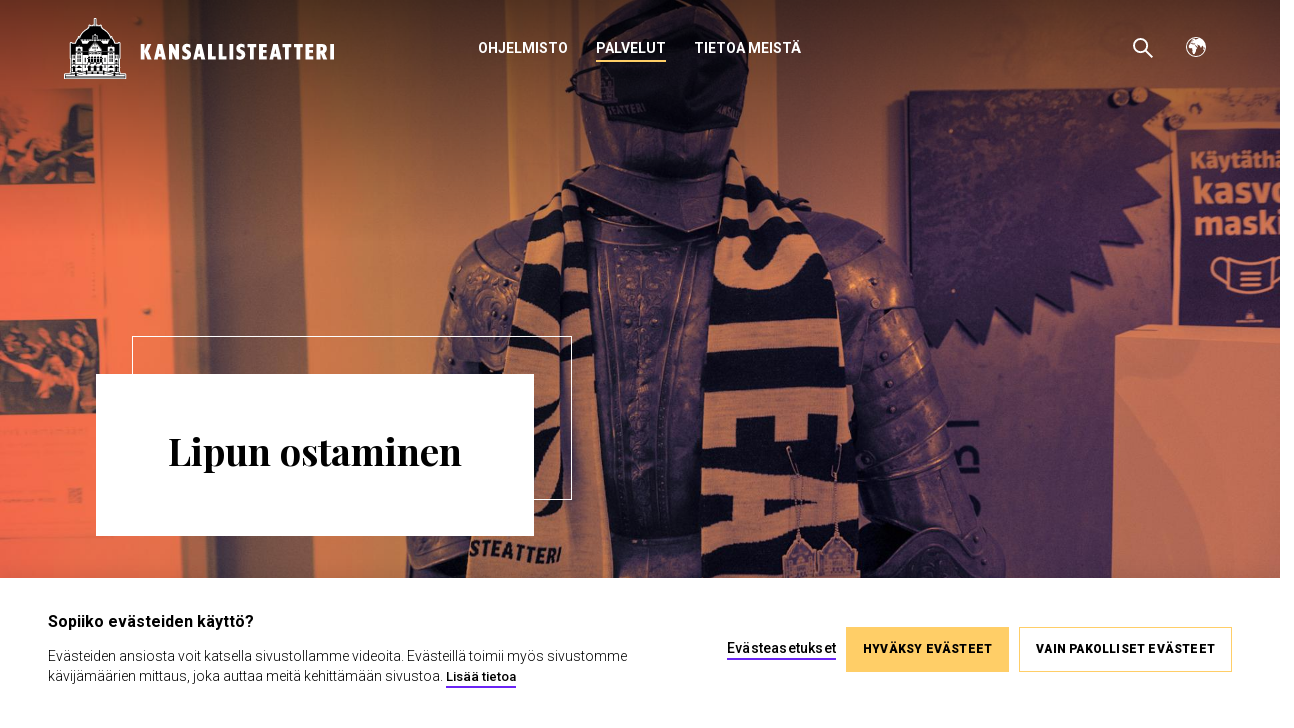

--- FILE ---
content_type: text/html; charset=UTF-8
request_url: https://www.kansallisteatteri.fi/palvelut/lipunmyynti/lipun-ostaminen
body_size: 13797
content:
<!DOCTYPE html>
<html lang="fi" dir="ltr" prefix="content: http://purl.org/rss/1.0/modules/content/  dc: http://purl.org/dc/terms/  foaf: http://xmlns.com/foaf/0.1/  og: http://ogp.me/ns#  rdfs: http://www.w3.org/2000/01/rdf-schema#  schema: http://schema.org/  sioc: http://rdfs.org/sioc/ns#  sioct: http://rdfs.org/sioc/types#  skos: http://www.w3.org/2004/02/skos/core#  xsd: http://www.w3.org/2001/XMLSchema# ">
  <head>
    <meta charset="utf-8" />
<link rel="canonical" href="https://www.kansallisteatteri.fi/palvelut/lipunmyynti/lipun-ostaminen" />
<meta property="og:site_name" content="Kansallisteatteri" />
<meta property="og:url" content="https://www.kansallisteatteri.fi/palvelut/lipunmyynti/lipun-ostaminen" />
<meta property="og:title" content="Lipun ostaminen | Kansallisteatteri" />
<meta property="og:image" content="https://www.kansallisteatteri.fi/sites/default/files/styles/og_image/public/2022-05/55-kansallisteatteri.jpg?itok=4dI3dMd_" />
<meta property="og:image" content="https://www.kansallisteatteri.fi/sites/default/themes/kansallisteatteri/images/og-image.jpg" />
<meta property="og:image:width" content="1200" />
<meta property="og:image:height" content="630" />
<meta name="twitter:card" content="summary" />
<meta name="twitter:title" content="Lipun ostaminen | Kansallisteatteri" />
<meta name="twitter:image" content="https://www.kansallisteatteri.fi/sites/default/files/styles/og_image/public/2022-05/55-kansallisteatteri.jpg?itok=4dI3dMd_" />
<meta name="Generator" content="Drupal 10 (https://www.drupal.org)" />
<meta name="MobileOptimized" content="width" />
<meta name="HandheldFriendly" content="true" />
<meta name="viewport" content="width=device-width, initial-scale=1.0" />
<meta name="addsearch-custom-field" content="type=Sisältösivut" />
<link rel="icon" href="/core/misc/favicon.ico" type="image/vnd.microsoft.icon" />
<script src="/sites/default/files/google_tag/google_tag/gtm/google_tag.script.js?t9660o" defer></script>
<link rel="icon" href="/sites/default/themes/kansallisteatteri/favicons/android-chrome-192x192.png" sizes="192x192" />
<link rel="apple-touch-icon" href="/sites/default/themes/kansallisteatteri/favicons/apple-touch-icon-57x57.png" sizes="57x57" />
<link rel="apple-touch-icon" href="/sites/default/themes/kansallisteatteri/favicons/apple-touch-icon-60x60.png" sizes="60x60" />
<link rel="apple-touch-icon" href="/sites/default/themes/kansallisteatteri/favicons/apple-touch-icon-72x72.png" sizes="72x72" />
<link rel="apple-touch-icon" href="/sites/default/themes/kansallisteatteri/favicons/apple-touch-icon-76x76.png" sizes="76x76" />
<link rel="apple-touch-icon" href="/sites/default/themes/kansallisteatteri/favicons/apple-touch-icon-114x114.png" sizes="114x114" />
<link rel="apple-touch-icon" href="/sites/default/themes/kansallisteatteri/favicons/apple-touch-icon-120x120.png" sizes="120x120" />
<link rel="apple-touch-icon" href="/sites/default/themes/kansallisteatteri/favicons/apple-touch-icon-144x144.png" sizes="144x144" />
<link rel="apple-touch-icon" href="/sites/default/themes/kansallisteatteri/favicons/apple-touch-icon-152x152.png" sizes="152x152" />
<link rel="icon" href="/sites/default/themes/kansallisteatteri/favicons/favicon-16x16.png" sizes="16x16" />
<link rel="icon" href="/sites/default/themes/kansallisteatteri/favicons/favicon-32x32.png" sizes="32x32" />
<link rel="icon" href="/sites/default/themes/kansallisteatteri/favicons/favicon-96x96.png" sizes="96x96" />
<link rel="mask-icon" href="/sites/default/themes/kansallisteatteri/favicons/safari-pinned-tab.svg" color="black" />
<link rel="apple-touch-icon" href="/sites/default/themes/kansallisteatteri/favicons/apple-touch-icon.png" />
<link rel="shortcut icon" href="/sites/default/themes/kansallisteatteri/favicons/favicon.ico" type="image/vnd.microsoft.icon" />
<meta content="/sites/default/themes/kansallisteatteri/favicons/mstile-70x70.png" name="msapplication-square70x70logo" />
<meta content="/sites/default/themes/kansallisteatteri/favicons/mstile-150x150.png" name="msapplication-square150x150logo" />
<meta content="/sites/default/themes/kansallisteatteri/favicons/mstile-310x150.png" name="msapplication-wide310x150logo" />
<meta content="/sites/default/themes/kansallisteatteri/favicons/mstile-310x310.png" name="msapplication-square310x310logo" />
<meta content="/sites/default/themes/kansallisteatteri/favicons/mstile-144x144.png" name="msapplication-TileImage" />

    <title>Lipun ostaminen | Kansallisteatteri</title>
    <link rel="stylesheet" media="all" href="/themes/contrib/stable/css/core/components/progress.module.css?t9660o" />
<link rel="stylesheet" media="all" href="/themes/contrib/stable/css/core/components/ajax-progress.module.css?t9660o" />
<link rel="stylesheet" media="all" href="/themes/contrib/stable/css/system/components/align.module.css?t9660o" />
<link rel="stylesheet" media="all" href="/themes/contrib/stable/css/system/components/fieldgroup.module.css?t9660o" />
<link rel="stylesheet" media="all" href="/themes/contrib/stable/css/system/components/container-inline.module.css?t9660o" />
<link rel="stylesheet" media="all" href="/themes/contrib/stable/css/system/components/clearfix.module.css?t9660o" />
<link rel="stylesheet" media="all" href="/themes/contrib/stable/css/system/components/details.module.css?t9660o" />
<link rel="stylesheet" media="all" href="/themes/contrib/stable/css/system/components/hidden.module.css?t9660o" />
<link rel="stylesheet" media="all" href="/themes/contrib/stable/css/system/components/item-list.module.css?t9660o" />
<link rel="stylesheet" media="all" href="/themes/contrib/stable/css/system/components/js.module.css?t9660o" />
<link rel="stylesheet" media="all" href="/themes/contrib/stable/css/system/components/nowrap.module.css?t9660o" />
<link rel="stylesheet" media="all" href="/themes/contrib/stable/css/system/components/position-container.module.css?t9660o" />
<link rel="stylesheet" media="all" href="/themes/contrib/stable/css/system/components/reset-appearance.module.css?t9660o" />
<link rel="stylesheet" media="all" href="/themes/contrib/stable/css/system/components/resize.module.css?t9660o" />
<link rel="stylesheet" media="all" href="/themes/contrib/stable/css/system/components/system-status-counter.css?t9660o" />
<link rel="stylesheet" media="all" href="/themes/contrib/stable/css/system/components/system-status-report-counters.css?t9660o" />
<link rel="stylesheet" media="all" href="/themes/contrib/stable/css/system/components/system-status-report-general-info.css?t9660o" />
<link rel="stylesheet" media="all" href="/themes/contrib/stable/css/system/components/tablesort.module.css?t9660o" />
<link rel="stylesheet" media="all" href="/modules/contrib/ks_filters/css/swipetable.css?t9660o" />
<link rel="stylesheet" media="all" href="https://cdn.jsdelivr.net/npm/addsearch-search-ui@0.5/dist/addsearch-search-ui.min.css" />
<link rel="stylesheet" media="all" href="/modules/contrib/paragraphs/css/paragraphs.unpublished.css?t9660o" />
<link rel="stylesheet" media="all" href="/themes/contrib/stable/css/core/assets/vendor/normalize-css/normalize.css?t9660o" />
<link rel="stylesheet" media="all" href="/themes/contrib/stable/css/core/normalize-fixes.css?t9660o" />
<link rel="stylesheet" media="all" href="/themes/contrib/classy/css/components/action-links.css?t9660o" />
<link rel="stylesheet" media="all" href="/themes/contrib/classy/css/components/breadcrumb.css?t9660o" />
<link rel="stylesheet" media="all" href="/themes/contrib/classy/css/components/button.css?t9660o" />
<link rel="stylesheet" media="all" href="/themes/contrib/classy/css/components/collapse-processed.css?t9660o" />
<link rel="stylesheet" media="all" href="/themes/contrib/classy/css/components/container-inline.css?t9660o" />
<link rel="stylesheet" media="all" href="/themes/contrib/classy/css/components/details.css?t9660o" />
<link rel="stylesheet" media="all" href="/themes/contrib/classy/css/components/exposed-filters.css?t9660o" />
<link rel="stylesheet" media="all" href="/themes/contrib/classy/css/components/field.css?t9660o" />
<link rel="stylesheet" media="all" href="/themes/contrib/classy/css/components/form.css?t9660o" />
<link rel="stylesheet" media="all" href="/themes/contrib/classy/css/components/icons.css?t9660o" />
<link rel="stylesheet" media="all" href="/themes/contrib/classy/css/components/inline-form.css?t9660o" />
<link rel="stylesheet" media="all" href="/themes/contrib/classy/css/components/item-list.css?t9660o" />
<link rel="stylesheet" media="all" href="/themes/contrib/classy/css/components/link.css?t9660o" />
<link rel="stylesheet" media="all" href="/themes/contrib/classy/css/components/links.css?t9660o" />
<link rel="stylesheet" media="all" href="/themes/contrib/classy/css/components/menu.css?t9660o" />
<link rel="stylesheet" media="all" href="/themes/contrib/classy/css/components/more-link.css?t9660o" />
<link rel="stylesheet" media="all" href="/themes/contrib/classy/css/components/pager.css?t9660o" />
<link rel="stylesheet" media="all" href="/themes/contrib/classy/css/components/tabledrag.css?t9660o" />
<link rel="stylesheet" media="all" href="/themes/contrib/classy/css/components/tableselect.css?t9660o" />
<link rel="stylesheet" media="all" href="/themes/contrib/classy/css/components/tablesort.css?t9660o" />
<link rel="stylesheet" media="all" href="/themes/contrib/classy/css/components/tabs.css?t9660o" />
<link rel="stylesheet" media="all" href="/themes/contrib/classy/css/components/textarea.css?t9660o" />
<link rel="stylesheet" media="all" href="/themes/contrib/classy/css/components/ui-dialog.css?t9660o" />
<link rel="stylesheet" media="all" href="/themes/contrib/classy/css/components/messages.css?t9660o" />
<link rel="stylesheet" media="all" href="/themes/contrib/classy/css/components/progress.css?t9660o" />
<link rel="stylesheet" media="all" href="/sites/default/themes/kansallisteatteri/components/block/block--breadcrumb-trail/dist/block--breadcrumb-trail.css?t9660o" />
<link rel="stylesheet" media="all" href="/sites/default/themes/kansallisteatteri/components/block/block--kansallisteatteri-language-switcher/dist/block--kansallisteatteri-language-switcher.css?t9660o" />
<link rel="stylesheet" media="all" href="/sites/default/themes/kansallisteatteri/components/block/block--kt-addsearch/dist/block--kt-addsearch.css?t9660o" />
<link rel="stylesheet" media="all" href="/sites/default/themes/kansallisteatteri/components/config-pages/config-pages--footer/config-pages--footer--footer-bottom/dist/config-pages--footer--footer-bottom.css?t9660o" />
<link rel="stylesheet" media="all" href="/sites/default/themes/kansallisteatteri/components/config-pages/config-pages--footer/config-pages--footer--footer-top/dist/config-pages--footer--footer-top.css?t9660o" />
<link rel="stylesheet" media="all" href="/sites/default/themes/kansallisteatteri/components/cookiehub/dist/cookiehub.css?t9660o" />
<link rel="stylesheet" media="all" href="/sites/default/themes/kansallisteatteri/components/_global/dist/style.css?t9660o" />
<link rel="stylesheet" media="all" href="/sites/default/themes/kansallisteatteri/components/menu/menu--footer/dist/menu--footer.css?t9660o" />
<link rel="stylesheet" media="all" href="/sites/default/themes/kansallisteatteri/components/menu/menu--main/dist/menu--main.css?t9660o" />
<link rel="stylesheet" media="all" href="/sites/default/themes/kansallisteatteri/components/node/node--content-top/dist/node--content-top.css?t9660o" />
<link rel="stylesheet" media="all" href="/sites/default/themes/kansallisteatteri/components/node/node--production/node--production--teaser/dist/node--production--teaser.css?t9660o" />
<link rel="stylesheet" media="all" href="/sites/default/themes/kansallisteatteri/components/paragraph/paragraph--content-area/dist/paragraph--content-area.css?t9660o" />
<link rel="stylesheet" media="all" href="/sites/default/themes/kansallisteatteri/components/paragraph/paragraph--production-highlights/dist/paragraph--production-highlights.css?t9660o" />
<link rel="stylesheet" media="all" href="/sites/default/themes/kansallisteatteri/components/paragraph/paragraph--social-media/dist/paragraph--social-media.css?t9660o" />
<link rel="stylesheet" media="all" href="/sites/default/themes/kansallisteatteri/components/region/region--footer/dist/region--footer.css?t9660o" />
<link rel="stylesheet" media="all" href="/sites/default/themes/kansallisteatteri/components/region/region--footer-top/dist/region--footer-top.css?t9660o" />
<link rel="stylesheet" media="all" href="/sites/default/themes/kansallisteatteri/components/region/region--header/dist/region--header.css?t9660o" />
<link rel="stylesheet" media="all" href="/sites/default/themes/kansallisteatteri/components/wysiwyg-content/dist/wysiwyg-content.css?t9660o" />
<link rel="stylesheet" media="all" href="/themes/contrib/ks_theme/components/_global/dist/style.css?t9660o" />

    
  </head>
  <body class="path-node page-node-type-page">
        <a href="#main-content" class="visually-hidden focusable skip-link">
      Hyppää pääsisältöön
    </a>
    <noscript><iframe src="https://www.googletagmanager.com/ns.html?id=GTM-N9XXCCX" height="0" width="0" style="display:none;visibility:hidden"></iframe></noscript>
      <div class="dialog-off-canvas-main-canvas" data-off-canvas-main-canvas>
    

<div class="site">

  

  <!-- Main navigation -->
  <div class="main-menu__overlay"></div>
  

  <header>
         




    
          


  <div class="region region--header">
      
      <div class="region__inner has-image">
      <div id="block-site-branding" class="block block-system block-system-branding-block">
  
    
        <a href="/" rel="home" class="site-logo">
      <img src="/sites/default/themes/kansallisteatteri/logo-inverted.svg" alt="Etusivu" />
    </a>
      </div>
<nav role="navigation" aria-labelledby="block-main-navigation-fi-menu" id="block-main-navigation-fi" class="block block-menu navigation menu--main">
            
  <div class="visually-hidden" id="block-main-navigation-fi-menu">Päävalikko</div>
  

        



<div class="main-menu-wrapper">

  <button id="main-menu-toggle" aria-controls="main-navbar" aria-expanded="false">
    <span class="visually-hidden">
      Avaa päävalikko
    </span>
  </button>

                          <ul class="navbar" id="main-navbar">
                            <li class="nav-item menu-level--0 menu-item--expanded has-submenu">
                                            <button aria-expanded="false" aria-controls="submenu-for-menu_link_content:3b787f87-26cc-4823-b997-acb285d3993c">
                              <span class="visually-hidden">
                  Näytä alavalikko
                </span>
                Ohjelmisto
                          </button>

                                  <ul class="submenu" id="submenu-for-menu_link_content:3b787f87-26cc-4823-b997-acb285d3993c">
                            <li class="submenu-item menu-level--1">
                                <a href="/ohjelmisto/ohjelmistokalenteri" class="nav-link--ohjelmisto-ohjelmistokalenteri" data-drupal-link-system-path="node/214">Ohjelmistokalenteri</a>
                  </li>
                              <li class="submenu-item menu-level--1">
                                <a href="/ohjelmisto/esitykset-a-o" class="nav-link--ohjelmisto-esitykset-a-o" data-drupal-link-system-path="node/257">Esitykset A-Ö</a>
                  </li>
                              <li class="submenu-item menu-level--1">
                                <a href="/ohjelmisto/virta" class="nav-link--ohjelmisto-virta" data-drupal-link-system-path="node/216">Virta – katso ja kuuntele!</a>
                  </li>
                    </ul>
      
                  </li>
                              <li class="nav-item menu-level--0 menu-item--expanded active has-submenu">
                                            <button aria-expanded="false" aria-controls="submenu-for-menu_link_content:ef27624d-9d01-4016-9ff2-162275d92fcd">
                              <span class="visually-hidden">
                  Näytä alavalikko
                </span>
                Palvelut
                          </button>

                                  <ul class="submenu" id="submenu-for-menu_link_content:ef27624d-9d01-4016-9ff2-162275d92fcd">
                            <li class="submenu-item menu-level--1 menu-item--expanded active has-submenu">
                                              <a href="/palvelut/lipunmyynti" class="active nav-link--palvelut-lipunmyynti" aria-expanded="false" aria-haspopup="true" data-drupal-link-system-path="node/109">Lipunmyynti</a>
                        <button aria-expanded="false" aria-controls="submenu-for-menu_link_content:15e558e9-1e41-4895-b060-4a17c47b1380">
                               <span class="visually-hidden">
                  Näytä alavalikko Lipunmyynti
                </span>
                          </button>

                                  <ul class="submenu" id="submenu-for-menu_link_content:15e558e9-1e41-4895-b060-4a17c47b1380">
                            <li class="submenu-item menu-level--2">
                                <a href="/palvelut/lipunmyynti/hinnat-ja-maksutavat" class="nav-link--palvelut-lipunmyynti-hinnat-ja-maksutavat" data-drupal-link-system-path="node/110">Hinnat ja maksutavat</a>
                  </li>
                              <li class="submenu-item menu-level--2 active">
                                <a href="/palvelut/lipunmyynti/lipun-ostaminen" class="active nav-link--palvelut-lipunmyynti-lipun-ostaminen is-active" data-drupal-link-system-path="node/553" aria-current="page">Lipun ostaminen</a>
                  </li>
                              <li class="submenu-item menu-level--2">
                                <a href="/palvelut/lipunmyynti/peruutukset-palaute-ja-loytotavarat" class="nav-link--palvelut-lipunmyynti-peruutukset-palaute-ja-loytotavarat" data-drupal-link-system-path="node/115">Peruutukset, palaute ja löytötavarat</a>
                  </li>
                              <li class="submenu-item menu-level--2 menu-item--expanded has-submenu">
                                              <a href="/palvelut/lipunmyynti/alennukset-sarjaliput-ja-lahjakortit" class="nav-link--palvelut-lipunmyynti-alennukset-sarjaliput-ja-lahjakortit" aria-expanded="false" aria-haspopup="true" data-drupal-link-system-path="node/114">Sarjaliput ja lahjakortit</a>
                        <button aria-expanded="false" aria-controls="submenu-for-menu_link_content:14b96d78-8d78-4087-9b90-8cd281f10667">
                               <span class="visually-hidden">
                  Näytä alavalikko Sarjaliput ja lahjakortit
                </span>
                          </button>

                                  <ul class="submenu" id="submenu-for-menu_link_content:14b96d78-8d78-4087-9b90-8cd281f10667">
                            <li class="submenu-item menu-level--3">
                                <a href="/lahjakortit" class="nav-link--lahjakortit" data-drupal-link-system-path="node/1258">Kansallisteatterin lahjakortit</a>
                  </li>
                    </ul>
      
                  </li>
                    </ul>
      
                  </li>
                              <li class="submenu-item menu-level--1 menu-item--expanded has-submenu">
                                              <a href="/palvelut/ryhmat-ja-yritykset" class="nav-link--palvelut-ryhmat-ja-yritykset" aria-expanded="false" aria-haspopup="true" data-drupal-link-system-path="node/108">Ryhmät ja yritykset</a>
                        <button aria-expanded="false" aria-controls="submenu-for-menu_link_content:27ba0f04-e171-49a8-9b89-1758964f4ba9">
                               <span class="visually-hidden">
                  Näytä alavalikko Ryhmät ja yritykset
                </span>
                          </button>

                                  <ul class="submenu" id="submenu-for-menu_link_content:27ba0f04-e171-49a8-9b89-1758964f4ba9">
                            <li class="submenu-item menu-level--2">
                                <a href="/palvelut/ryhmat-ja-yritykset/ryhmaruokailut-ja-kokoustilat" class="nav-link--palvelut-ryhmat-ja-yritykset-ryhmaruokailut-ja-kokoustilat" data-drupal-link-system-path="node/95">Ryhmämenut ja kokoustilat</a>
                  </li>
                              <li class="submenu-item menu-level--2">
                                <a href="/palvelut/ryhmat-ja-yritykset/ryhmahinnat-ja-tilausnaytannot" class="nav-link--palvelut-ryhmat-ja-yritykset-ryhmahinnat-ja-tilausnaytannot" data-drupal-link-system-path="node/182">Ryhmähinnat ja tilausnäytännöt</a>
                  </li>
                              <li class="submenu-item menu-level--2">
                                <a href="/palvelut/ryhmat-ja-yritykset/teatteriagentit" class="nav-link--palvelut-ryhmat-ja-yritykset-teatteriagentit" data-drupal-link-system-path="node/104">Teatteriagentit</a>
                  </li>
                              <li class="submenu-item menu-level--2">
                                <a href="/palvelut/ryhmat-ja-yritykset/varainhankinta-yhdistyksille" class="nav-link--palvelut-ryhmat-ja-yritykset-varainhankinta-yhdistyksille" data-drupal-link-system-path="node/154">Varainhankinta yhdistyksille</a>
                  </li>
                    </ul>
      
                  </li>
                              <li class="submenu-item menu-level--1">
                                <a href="/palvelut/valiaikatarjoilut" class="nav-link--palvelut-valiaikatarjoilut" data-drupal-link-system-path="node/195">Väliaikatarjoilut</a>
                  </li>
                              <li class="submenu-item menu-level--1">
                                <a href="https://www.kahvilawillensauna.fi/" target="_blank" class="nav-link-https--wwwkahvilawillensaunafi-">Kahvila Willensauna</a>
                  </li>
                              <li class="submenu-item menu-level--1">
                                <a href="/palvelut/saapuminen-ja-aulapalvelut" class="nav-link--palvelut-saapuminen-ja-aulapalvelut" data-drupal-link-system-path="node/96">Saapuminen ja aulapalvelut</a>
                  </li>
                              <li class="submenu-item menu-level--1 menu-item--expanded has-submenu">
                                              <a href="/palvelut/saavutettavuus" class="nav-link--palvelut-saavutettavuus" aria-expanded="false" aria-haspopup="true" data-drupal-link-system-path="node/131">Saavutettavuus</a>
                        <button aria-expanded="false" aria-controls="submenu-for-menu_link_content:718431de-8f5f-421c-89e6-df141652b7f6">
                               <span class="visually-hidden">
                  Näytä alavalikko Saavutettavuus
                </span>
                          </button>

                                  <ul class="submenu" id="submenu-for-menu_link_content:718431de-8f5f-421c-89e6-df141652b7f6">
                            <li class="submenu-item menu-level--2">
                                <a href="/palvelut/saavutettavuus/turvallisemman-tilan-periaatteet" class="nav-link--palvelut-saavutettavuus-turvallisemman-tilan-periaatteet" data-drupal-link-system-path="node/1638">Turvallisemman tilan periaatteet</a>
                  </li>
                    </ul>
      
                  </li>
                    </ul>
      
                  </li>
                              <li class="nav-item menu-level--0 menu-item--expanded has-submenu fullwidth">
                                            <button aria-expanded="false" aria-controls="submenu-for-menu_link_content:37b8ee62-f042-4446-811f-288b9e8440ca">
                              <span class="visually-hidden">
                  Näytä alavalikko
                </span>
                Tietoa meistä
                          </button>

                                  <ul class="submenu" id="submenu-for-menu_link_content:37b8ee62-f042-4446-811f-288b9e8440ca">
                            <li class="submenu-item menu-level--1 menu-item--expanded has-submenu">
                                              <a href="/tietoa-meista/ajankohtaista" class="nav-link--tietoa-meista-ajankohtaista" aria-expanded="false" aria-haspopup="true" data-drupal-link-system-path="node/74">Ajankohtaista</a>
                        <button aria-expanded="false" aria-controls="submenu-for-menu_link_content:c28d101d-4181-4037-be3f-4332d4a73771">
                               <span class="visually-hidden">
                  Näytä alavalikko Ajankohtaista
                </span>
                          </button>

                                  <ul class="submenu" id="submenu-for-menu_link_content:c28d101d-4181-4037-be3f-4332d4a73771">
                            <li class="submenu-item menu-level--2">
                                <a href="/tietoa-meista/ajankohtaista/uutiset" class="nav-link--tietoa-meista-ajankohtaista-uutiset" data-drupal-link-system-path="node/81">Uutiset</a>
                  </li>
                              <li class="submenu-item menu-level--2">
                                <a href="/tietoa-meista/ajankohtaista/artikkelit" class="nav-link--tietoa-meista-ajankohtaista-artikkelit" data-drupal-link-system-path="node/80">Artikkelit</a>
                  </li>
                              <li class="submenu-item menu-level--2">
                                <a href="/tietoa-meista/ajankohtaista/avauksia-blogi" class="nav-link--tietoa-meista-ajankohtaista-avauksia-blogi" data-drupal-link-system-path="node/79">Avauksia-blogi</a>
                  </li>
                              <li class="submenu-item menu-level--2">
                                <a href="/sosiaalinen-media" class="nav-link--sosiaalinen-media" data-drupal-link-system-path="node/197">Sosiaalinen media</a>
                  </li>
                              <li class="submenu-item menu-level--2">
                                <a href="/tilaa-uutiskirje" class="nav-link--tilaa-uutiskirje" data-drupal-link-system-path="node/198">Tilaa uutiskirje</a>
                  </li>
                    </ul>
      
                  </li>
                              <li class="submenu-item menu-level--1 menu-item--expanded has-submenu">
                                              <a href="/tietoa-meista/nayttamot" class="nav-link--tietoa-meista-nayttamot" aria-expanded="false" aria-haspopup="true" data-drupal-link-system-path="node/124">Näyttämöt</a>
                        <button aria-expanded="false" aria-controls="submenu-for-menu_link_content:3aad671b-577d-4239-b99f-f4b19ee4968c">
                               <span class="visually-hidden">
                  Näytä alavalikko Näyttämöt
                </span>
                          </button>

                                  <ul class="submenu" id="submenu-for-menu_link_content:3aad671b-577d-4239-b99f-f4b19ee4968c">
                            <li class="submenu-item menu-level--2">
                                <a href="/tietoa-meista/nayttamot/suuri-nayttamo" class="nav-link--tietoa-meista-nayttamot-suuri-nayttamo" data-drupal-link-system-path="node/125">Suuri Näyttämö</a>
                  </li>
                              <li class="submenu-item menu-level--2">
                                <a href="/tietoa-meista/nayttamot/pieni-nayttamo" class="nav-link--tietoa-meista-nayttamot-pieni-nayttamo" data-drupal-link-system-path="node/128">Pieni näyttämö</a>
                  </li>
                              <li class="submenu-item menu-level--2">
                                <a href="/tietoa-meista/nayttamot/taivassali" target="_self" class="nav-link--tietoa-meista-nayttamot-taivassali" data-drupal-link-system-path="node/1620">Taivassali</a>
                  </li>
                              <li class="submenu-item menu-level--2">
                                <a href="/tietoa-meista/nayttamot/maalaamosali" class="nav-link--tietoa-meista-nayttamot-maalaamosali" data-drupal-link-system-path="node/1481">Maalaamosali</a>
                  </li>
                              <li class="submenu-item menu-level--2">
                                <a href="/tietoa-meista/nayttamot/lavaklubi" class="nav-link--tietoa-meista-nayttamot-lavaklubi" data-drupal-link-system-path="node/2654">Lavaklubi</a>
                  </li>
                    </ul>
      
                  </li>
                              <li class="submenu-item menu-level--1 menu-item--expanded has-submenu">
                                              <a href="/tietoa-meista/yhteisot-ja-osallisuus" class="nav-link--tietoa-meista-yhteisot-ja-osallisuus" aria-expanded="false" aria-haspopup="true" data-drupal-link-system-path="node/1079">Yhteisöt ja osallisuus</a>
                        <button aria-expanded="false" aria-controls="submenu-for-menu_link_content:4fc83c4b-ca85-42ff-be2c-e4853a209922">
                               <span class="visually-hidden">
                  Näytä alavalikko Yhteisöt ja osallisuus
                </span>
                          </button>

                                  <ul class="submenu" id="submenu-for-menu_link_content:4fc83c4b-ca85-42ff-be2c-e4853a209922">
                            <li class="submenu-item menu-level--2 menu-item--expanded has-submenu">
                                              <a href="/tietoa-meista/yhteisot-ja-osallisuus/lapset-nuoret-ja-koulut" class="nav-link--tietoa-meista-yhteisot-ja-osallisuus-lapset-nuoret-ja-koulut" aria-expanded="false" aria-haspopup="true" data-drupal-link-system-path="node/2437">Lapset, nuoret ja koulut</a>
                        <button aria-expanded="false" aria-controls="submenu-for-menu_link_content:06a6a96b-6f26-4d98-a7cb-8c56bbf7828f">
                               <span class="visually-hidden">
                  Näytä alavalikko Lapset, nuoret ja koulut
                </span>
                          </button>

                                  <ul class="submenu" id="submenu-for-menu_link_content:06a6a96b-6f26-4d98-a7cb-8c56bbf7828f">
                            <li class="submenu-item menu-level--3">
                                <a href="/tietoa-meista/yhteisot-ja-osallisuus/lapset-nuoret-ja-koulut/kouluihin-tilattavat-esitykset" class="nav-link--tietoa-meista-yhteisot-ja-osallisuus-lapset-nuoret-ja-koulut-kouluihin-tilattavat-esitykset" data-drupal-link-system-path="node/1562">Kouluihin tilattavat esitykset</a>
                  </li>
                              <li class="submenu-item menu-level--3">
                                <a href="/tietoa-meista/yhteisot-ja-osallisuus/lapset-nuoret-ja-koulut/kulttuurin-kummilapset" class="nav-link--tietoa-meista-yhteisot-ja-osallisuus-lapset-nuoret-ja-koulut-kulttuurin-kummilapset" data-drupal-link-system-path="node/121">Kulttuurin kummilapset</a>
                  </li>
                              <li class="submenu-item menu-level--3">
                                <a href="/tietoa-meista/yhteisot-ja-osallisuus/lapset-nuoret-ja-koulut/nuori-nayttamo" class="nav-link--tietoa-meista-yhteisot-ja-osallisuus-lapset-nuoret-ja-koulut-nuori-nayttamo" data-drupal-link-system-path="node/123">Nuori Näyttämö -hanke</a>
                  </li>
                              <li class="submenu-item menu-level--3">
                                <a href="/tietoa-meista/yhteisot-ja-osallisuus/lapset-nuoret-ja-koulut/nuorten-kansallisteatteri" class="nav-link--tietoa-meista-yhteisot-ja-osallisuus-lapset-nuoret-ja-koulut-nuorten-kansallisteatteri" data-drupal-link-system-path="node/130">Nuorten Kansallisteatteri</a>
                  </li>
                              <li class="submenu-item menu-level--3">
                                <a href="/tietoa-meista/yhteisot-ja-osallisuus/lapset-nuoret-ja-koulut/oppimateriaalit" class="nav-link--tietoa-meista-yhteisot-ja-osallisuus-lapset-nuoret-ja-koulut-oppimateriaalit" data-drupal-link-system-path="node/119">Opettajille</a>
                  </li>
                              <li class="submenu-item menu-level--3">
                                <a href="/tietoa-meista/yhteisot-ja-osallisuus/lapset-nuoret-ja-koulut/taidetestaajat" class="nav-link--tietoa-meista-yhteisot-ja-osallisuus-lapset-nuoret-ja-koulut-taidetestaajat" data-drupal-link-system-path="node/120">Taidetestaajat</a>
                  </li>
                              <li class="submenu-item menu-level--3">
                                <a href="/tietoa-meista/yhteisot-ja-osallisuus/lapset-nuoret-ja-koulut/teatterietiketti-ja-teatterisanasto" class="nav-link--tietoa-meista-yhteisot-ja-osallisuus-lapset-nuoret-ja-koulut-teatterietiketti-ja-teatterisanasto" data-drupal-link-system-path="node/1563">Teatterisanasto ja -etiketti</a>
                  </li>
                    </ul>
      
                  </li>
                              <li class="submenu-item menu-level--2 menu-item--expanded has-submenu">
                                              <a href="/tietoa-meista/yhteisot-ja-osallisuus/sote-yksikot-ja-vankilat" class="nav-link--tietoa-meista-yhteisot-ja-osallisuus-sote-yksikot-ja-vankilat" aria-expanded="false" aria-haspopup="true" data-drupal-link-system-path="node/68">Sote-yksiköt ja vankilat</a>
                        <button aria-expanded="false" aria-controls="submenu-for-menu_link_content:e9ce64fe-4891-475f-96f7-70f6f2897ba4">
                               <span class="visually-hidden">
                  Näytä alavalikko Sote-yksiköt ja vankilat
                </span>
                          </button>

                                  <ul class="submenu" id="submenu-for-menu_link_content:e9ce64fe-4891-475f-96f7-70f6f2897ba4">
                            <li class="submenu-item menu-level--3">
                                <a href="/tietoa-meista/yhteisot-ja-osallisuus/sote-yksikot-ja-vankilat/lukupiiri-vankilassa" class="nav-link--tietoa-meista-yhteisot-ja-osallisuus-sote-yksikot-ja-vankilat-lukupiiri-vankilassa" data-drupal-link-system-path="node/1459">Lukupiiri vankilassa</a>
                  </li>
                    </ul>
      
                  </li>
                              <li class="submenu-item menu-level--2 menu-item--expanded has-submenu">
                                              <a href="/tietoa-meista/yhteisot-ja-osallisuus/keskustelut-tyopajat-ja-tapahtumat" class="nav-link--tietoa-meista-yhteisot-ja-osallisuus-keskustelut-tyopajat-ja-tapahtumat" aria-expanded="false" aria-haspopup="true" data-drupal-link-system-path="node/1540">Keskustelut, työpajat ja tapahtumat</a>
                        <button aria-expanded="false" aria-controls="submenu-for-menu_link_content:99343e92-e720-4f40-8560-42caa8fbae15">
                               <span class="visually-hidden">
                  Näytä alavalikko Keskustelut, työpajat ja tapahtumat
                </span>
                          </button>

                                  <ul class="submenu" id="submenu-for-menu_link_content:99343e92-e720-4f40-8560-42caa8fbae15">
                            <li class="submenu-item menu-level--3">
                                <a href="/tietoa-meista/yhteisot-ja-osallisuus/keskustelut-tyopajat-ja-tapahtumat/kulissikierrokset" class="nav-link--tietoa-meista-yhteisot-ja-osallisuus-keskustelut-tyopajat-ja-tapahtumat-kulissikierrokset" data-drupal-link-system-path="node/1564">Kulissikierrokset</a>
                  </li>
                              <li class="submenu-item menu-level--3">
                                <a href="/tietoa-meista/yhteisot-ja-osallisuus/keskustelut-tyopajat-ja-kulissikierrokset/tekijatapaamiset-ja-teemakeskustelut" class="nav-link--tietoa-meista-yhteisot-ja-osallisuus-keskustelut-tyopajat-ja-kulissikierrokset-tekijatapaamiset-ja-teemakeskustelut" data-drupal-link-system-path="node/1539">Tekijätapaamiset ja teemakeskustelut</a>
                  </li>
                              <li class="submenu-item menu-level--3">
                                <a href="/tietoa-meista/yhteisot-ja-osallisuus/keskustelut-tyopajat-ja-tapahtumat/tyopajat" class="nav-link--tietoa-meista-yhteisot-ja-osallisuus-keskustelut-tyopajat-ja-tapahtumat-tyopajat" data-drupal-link-system-path="node/122">Työpajat</a>
                  </li>
                    </ul>
      
                  </li>
                              <li class="submenu-item menu-level--2 menu-item--expanded has-submenu">
                                              <a href="/tietoa-meista/yhteisot-ja-osallisuus/lahjoita-ja-tue-suomalaista-teatteria" class="nav-link--tietoa-meista-yhteisot-ja-osallisuus-lahjoita-ja-tue-suomalaista-teatteria" aria-expanded="false" aria-haspopup="true" data-drupal-link-system-path="node/60">Lahjoita ja tue suomalaista teatteria </a>
                        <button aria-expanded="false" aria-controls="submenu-for-menu_link_content:a4eb428a-06c2-4451-927b-480f90be5ab7">
                               <span class="visually-hidden">
                  Näytä alavalikko Lahjoita ja tue suomalaista teatteria 
                </span>
                          </button>

                                  <ul class="submenu" id="submenu-for-menu_link_content:a4eb428a-06c2-4451-927b-480f90be5ab7">
                            <li class="submenu-item menu-level--3">
                                <a href="/tietoa-meista/yhteisot-ja-osallisuus/lahjoita-ja-tue-suomalaista-teatteria/tue-kansallisteatterin-kiertuenayttamon-tyota" class="nav-link--tietoa-meista-yhteisot-ja-osallisuus-lahjoita-ja-tue-suomalaista-teatteria-tue-kansallisteatterin-kiertuenayttamon-tyota" data-drupal-link-system-path="node/69">Tue Kansallisteatterin Kiertuenäyttämön työtä</a>
                  </li>
                              <li class="submenu-item menu-level--3">
                                <a href="/tietoa-meista/yhteisot-ja-osallisuus/lahjoita-ja-tue-suomalaista-teatteria/tue-nuorten-kansallisteatterin-toimintaa" class="nav-link--tietoa-meista-yhteisot-ja-osallisuus-lahjoita-ja-tue-suomalaista-teatteria-tue-nuorten-kansallisteatterin-toimintaa" data-drupal-link-system-path="node/70">Tue Kantti – Nuorten Kansallisteatterin toimintaa</a>
                  </li>
                              <li class="submenu-item menu-level--3">
                                <a href="/tietoa-meista/yhteisot-ja-osallisuus/lahjoita-ja-tue-suomalaista-teatteria/merkkipaivalahjoitus" class="nav-link--tietoa-meista-yhteisot-ja-osallisuus-lahjoita-ja-tue-suomalaista-teatteria-merkkipaivalahjoitus" data-drupal-link-system-path="node/71">Merkkipäivälahjoitus</a>
                  </li>
                              <li class="submenu-item menu-level--3">
                                <a href="/tietoa-meista/yhteisot-ja-osallisuus/lahjoita-ja-tue-suomalaista-teatteria/tee-testamenttilahjoitus-taiteelle-ja-teatterille" class="nav-link--tietoa-meista-yhteisot-ja-osallisuus-lahjoita-ja-tue-suomalaista-teatteria-tee-testamenttilahjoitus-taiteelle-ja-teatterille" data-drupal-link-system-path="node/72">Tee testamenttilahjoitus taiteelle ja teatterille</a>
                  </li>
                              <li class="submenu-item menu-level--3">
                                <a href="/tietoa-meista/osallistu-toimintaan/lahjoita-ja-tue-suomalaista-teatteria/yritys-ja-yhteisolahjoitukset" class="nav-link--tietoa-meista-osallistu-toimintaan-lahjoita-ja-tue-suomalaista-teatteria-yritys-ja-yhteisolahjoitukset" data-drupal-link-system-path="node/73">Yritys- ja yhteisölahjoitukset</a>
                  </li>
                              <li class="submenu-item menu-level--3">
                                <a href="/tietoa-meista/yhteisot-ja-osallisuus/lahjoita-ja-tue-suomalaista-teatteria/yrityskumppanit" class="nav-link--tietoa-meista-yhteisot-ja-osallisuus-lahjoita-ja-tue-suomalaista-teatteria-yrityskumppanit" data-drupal-link-system-path="node/199">Yrityskumppanit</a>
                  </li>
                    </ul>
      
                  </li>
                              <li class="submenu-item menu-level--2">
                                <a href="/tietoa-meista/yhteisot-ja-osallisuus/lahettilaat-ambassadors" class="nav-link--tietoa-meista-yhteisot-ja-osallisuus-lahettilaat-ambassadors" data-drupal-link-system-path="node/2172">Lähettiläät | Ambassadors</a>
                  </li>
                    </ul>
      
                  </li>
                              <li class="submenu-item menu-level--1 menu-item--expanded has-submenu">
                                              <a href="/tietoa-meista/tutustu-kansallisteatteriin" class="nav-link--tietoa-meista-tutustu-kansallisteatteriin" aria-expanded="false" aria-haspopup="true" data-drupal-link-system-path="node/77">Tutustu Kansallisteatteriin</a>
                        <button aria-expanded="false" aria-controls="submenu-for-menu_link_content:fd626108-45da-48eb-a27d-49f515809888">
                               <span class="visually-hidden">
                  Näytä alavalikko Tutustu Kansallisteatteriin
                </span>
                          </button>

                                  <ul class="submenu" id="submenu-for-menu_link_content:fd626108-45da-48eb-a27d-49f515809888">
                            <li class="submenu-item menu-level--2">
                                <a href="/tietoa-meista/tutustu-kansallisteatteriin/henkilokunta" class="nav-link--tietoa-meista-tutustu-kansallisteatteriin-henkilokunta" data-drupal-link-system-path="node/233">Henkilökunta</a>
                  </li>
                              <li class="submenu-item menu-level--2 menu-item--expanded has-submenu">
                                              <a href="/tietoa-meista/tutustu-kansallisteatteriin/kansallisteatteri-pahkinankuoressa" class="nav-link--tietoa-meista-tutustu-kansallisteatteriin-kansallisteatteri-pahkinankuoressa" aria-expanded="false" aria-haspopup="true" data-drupal-link-system-path="node/205">Kansallisteatteri pähkinänkuoressa</a>
                        <button aria-expanded="false" aria-controls="submenu-for-menu_link_content:7895d26d-7730-493d-bdf4-61efec460170">
                               <span class="visually-hidden">
                  Näytä alavalikko Kansallisteatteri pähkinänkuoressa
                </span>
                          </button>

                                  <ul class="submenu" id="submenu-for-menu_link_content:7895d26d-7730-493d-bdf4-61efec460170">
                            <li class="submenu-item menu-level--3">
                                <a href="/tietoa-meista/tutustu-kansallisteatteriin/kansallisteatteri-pahkinankuoressa/kansallisteatterin-arvot" class="nav-link--tietoa-meista-tutustu-kansallisteatteriin-kansallisteatteri-pahkinankuoressa-kansallisteatterin-arvot" data-drupal-link-system-path="node/206">Arvot</a>
                  </li>
                              <li class="submenu-item menu-level--3">
                                <a href="/tietoa-meista/tutustu-kansallisteatteriin/kansallisteatteri-pahkinankuoressa/hallinto" class="nav-link--tietoa-meista-tutustu-kansallisteatteriin-kansallisteatteri-pahkinankuoressa-hallinto" data-drupal-link-system-path="node/208">Hallinto</a>
                  </li>
                              <li class="submenu-item menu-level--3">
                                <a href="/tietoa-meista/tutustu-kansallisteatteriin/kansallisteatteri-pahkinankuoressa/historia" class="nav-link--tietoa-meista-tutustu-kansallisteatteriin-kansallisteatteri-pahkinankuoressa-historia" data-drupal-link-system-path="node/209">Historia</a>
                  </li>
                    </ul>
      
                  </li>
                              <li class="submenu-item menu-level--2">
                                <a href="/tietoa-meista/tutustu-kansallisteatteriin/vastuullisuus-arjen-tekoja-ja-kauaskantoisia-paatoksia" class="nav-link--tietoa-meista-tutustu-kansallisteatteriin-vastuullisuus-arjen-tekoja-ja-kauaskantoisia-paatoksia" data-drupal-link-system-path="node/1644">Vastuullisuus</a>
                  </li>
                              <li class="submenu-item menu-level--2">
                                <a href="/tietoa-meista/tutustu-kansallisteatteriin/julkaisut" class="nav-link--tietoa-meista-tutustu-kansallisteatteriin-julkaisut" data-drupal-link-system-path="node/212">Julkaisut</a>
                  </li>
                              <li class="submenu-item menu-level--2">
                                <a href="/tietoa-meista/tutustu-kansallisteatteriin/usein-kysyttya" class="nav-link--tietoa-meista-tutustu-kansallisteatteriin-usein-kysyttya" data-drupal-link-system-path="node/213">Usein kysyttyä</a>
                  </li>
                              <li class="submenu-item menu-level--2">
                                <a href="/tietoa-meista/tutustu-kansallisteatteriin/yhteystiedot" class="nav-link--tietoa-meista-tutustu-kansallisteatteriin-yhteystiedot" data-drupal-link-system-path="node/376">Yhteystiedot</a>
                  </li>
                              <li class="submenu-item menu-level--2">
                                <a href="/tietoa-meista/tutustu-kansallisteatteriin/tietosuoja" class="nav-link--tietoa-meista-tutustu-kansallisteatteriin-tietosuoja" data-drupal-link-system-path="node/552">Tietosuoja</a>
                  </li>
                              <li class="submenu-item menu-level--2 menu-item--expanded has-submenu">
                                              <a href="/tietoa-meista/tutustu-kansallisteatteriin/medialle" class="nav-link--tietoa-meista-tutustu-kansallisteatteriin-medialle" aria-expanded="false" aria-haspopup="true" data-drupal-link-system-path="node/84">Medialle</a>
                        <button aria-expanded="false" aria-controls="submenu-for-menu_link_content:8a27889d-f885-46ec-8fa7-509a682b3524">
                               <span class="visually-hidden">
                  Näytä alavalikko Medialle
                </span>
                          </button>

                                  <ul class="submenu" id="submenu-for-menu_link_content:8a27889d-f885-46ec-8fa7-509a682b3524">
                            <li class="submenu-item menu-level--3">
                                <a href="/tietoa-meista/tutustu-kansallisteatteriin/medialle/tiedotteet" class="nav-link--tietoa-meista-tutustu-kansallisteatteriin-medialle-tiedotteet" data-drupal-link-system-path="node/1016">Tiedotteet</a>
                  </li>
                    </ul>
      
                  </li>
                    </ul>
      
                  </li>
                    </ul>
      
                  </li>
                  <li class="language-menu-mobile">
            





<div aria-label="Kielivalitsin" class="block block--kt-language block--kansallisteatteri-language-switcher block--">
  

        
  

      <button class="toggle-language-menu" aria-controls="language-menu-mobile" aria-expanded="false"><span class="visually-hidden">Avaa kielivalikko</span></button>
    <div class="language-menu" id="language-menu-mobile">
      <div class="item-list"><ul><li><a href="/en" hreflang="en">English</a></li></ul></div>
    </div>
  </div>


          </li>
                    </ul>
      

  </div>

  </nav>




<div id="block-addsearch" class="block block--kt-addsearch block--addsearch">
	    <div id="addsearch" class="addsearch-widget">
  <div class="addsearch-widget--search">
    <button class="toggle-addsearch" aria-label="Avaa haku" aria-controls="addsearch-search" aria-expanded="false"></button>
    <div id="addsearch-search"></div>
  </div>
  <div id="addsearch-results" class="addsearch-widget--results"></div>
</div>

	</div>







<div aria-label="Kielivalitsin" id="block-language-switcher" class="block block--kt-language block--kansallisteatteri-language-switcher block--language-switcher">
  

        
  

      <button class="toggle-language-menu" aria-controls="language-menu" aria-expanded="false"><span class="visually-hidden">Avaa kielivalikko</span></button>
    <div class="language-menu" id="language-menu">
      <div class="item-list"><ul><li><a href="/en" hreflang="en">English</a></li></ul></div>
    </div>
  </div>



          </div>
  
      </div>


      </header>
  <main class="site-main" role="main" id="main-content" tabindex="-1">
              
    


  <div class="region region--content-top">
          <div id="block-content-top" class="block block-ctools block-entity-viewnode">
  
    
      




  <article about="/palvelut/lipunmyynti/lipun-ostaminen" typeof="schema:WebPage" class="node node--type-page node--view-mode--content-top page page--content-top has-image">
    <div class="page__inner">
              


  <div class="field field--name-field-main-image field--type-entity-reference field__items">
    
                  <picture><source srcset="https://www.kansallisteatteri.fi/sites/default/files/styles/hero_xlarge/public/2022-05/55-kansallisteatteri.jpg?itok=ZOJzaftY" media="all and (min-width: 1280px)" />
<source srcset="https://www.kansallisteatteri.fi/sites/default/files/styles/hero_large/public/2022-05/55-kansallisteatteri.jpg?itok=NvgLh1Lf" media="all and (min-width: 960px)" />
<source srcset="https://www.kansallisteatteri.fi/sites/default/files/styles/hero_medium/public/2022-05/55-kansallisteatteri.jpg?itok=mK_Jzpbd" media="all and (min-width: 600px)" />
<img src="https://www.kansallisteatteri.fi/sites/default/files/styles/hero_small/public/2022-05/55-kansallisteatteri.jpg?itok=BxL2bHhz" typeof="foaf:image" alt="&quot;&quot;" role="presentation" />
</picture>

            </div>


        <div class="content-top--text-wrapper">
          <div class="content-top--text-wrapper__inner">
            <h1><span property="schema:name" class="field field--name-title field--type-string field--label-hidden">Lipun ostaminen</span>
</h1>
          </div>
        </div>
          </div>
  </article>


  </div>





<div id="block-breadcrumb-trail" class="block block--system block--system-breadcrumb-block block--breadcrumb-trail">
  

        
  

        <nav class="breadcrumb" role="navigation" aria-labelledby="system-breadcrumb">
    <div id="system-breadcrumb" class="visually-hidden">Murupolku</div>
    <ol>
          <li>
                  <a href="/">Etusivu</a>
              </li>
          <li>
                  <a href="/palvelut">Palvelut</a>
              </li>
          <li>
                  <a href="/palvelut/lipunmyynti">Lipunmyynti</a>
              </li>
          <li>
                  Lipun ostaminen
              </li>
        </ol>
  </nav>

  </div>


    
      </div>



          


  <div class="region region--content">
          <div data-drupal-messages-fallback class="hidden"></div>


  <article about="/palvelut/lipunmyynti/lipun-ostaminen" typeof="schema:WebPage" class="node node--type-page page page--full">
    

        
      <span property="schema:name" content="Lipun ostaminen" class="rdf-meta hidden"></span>


    <div class="page__inner">
              


  <div class="field field--name-field-content-modules field--type-entity-reference-revisions field__items">
    
                  

  <div class="paragraph paragraph--content-area paragraph--type--content-area paragraph--content-area--default">
      
  


  <div class="wysiwyg-content clearfix text-formatted field field--name-field-content field--type-text-long field__items">
    
                  <!DOCTYPE html>
<html xmlns="http://www.w3.org/1999/xhtml"><p>&nbsp;</p><p>Puhelimitse Kansallisteatterin lipputoimistosta varatut liput voit lunastaa lipputoimistosta <strong>(L&auml;ntinen teatterikuja 1D)</strong>&nbsp; tai varauskoodilla mist&auml; tahansa <a href="https://www.lippu.fi/help/outlets/"><strong>Lippupisteen myyntipisteist&auml;</strong></a>.&#8239;</p><p>Liput on lunastettava kolmen viikon sis&auml;ll&auml; varauksesta. Mik&auml;li esitys on alle kolmen viikon kuluessa varauksesta, sovitaan lunastusajasta tapauskohtaisesti. Lunastettuja lippuja ei voi palauttaa eik&auml; vaihtaa.&#8239;&nbsp;</p><p>Lippuja voi ostaa ja varata&nbsp; my&ouml;s&nbsp;<strong>Lippupisteen&nbsp;</strong>myyntipisteist&auml; ja puhelinpalvelusta 0600 900 900 (2 &euro;/min + pvm) sek&auml; &nbsp;<a href="https://www.lippu.fi/city/helsinki-22/venue/suomen-kansallisteatteri-18933/"><strong>Lippupisteen verkkokaupasta</strong></a><strong>.</strong>&nbsp;</p><p>Lippu.fi -verkkokaupasta ostettua printtilippua (pdf) voi k&auml;ytt&auml;&auml; my&ouml;s mobiililippuna. Lippua ei tarvitse tulostaa vaan sen voi n&auml;ytt&auml;&auml; mobiililaitteen n&auml;yt&ouml;lt&auml;. Avaathan lipputiedoston etuk&auml;teen.</p><p>Sairaustapauksissa ole yhteydess&auml; lippumyym&auml;l&auml;&auml;n viimeist&auml;&auml;n esityst&auml; edelt&auml;v&auml;n&auml; arkip&auml;iv&auml;n&auml; puhelimitse 010 7331 331.</p>
</html>

            </div>


  </div>


              

  <div class="paragraph paragraph--content-area paragraph--type--content-area paragraph--content-area--default">
      
  


  <div class="wysiwyg-content clearfix text-formatted field field--name-field-content field--type-text-long field__items">
    
                  <!DOCTYPE html>
<html xmlns="http://www.w3.org/1999/xhtml"><h2>Hinnat ja maksutavat</h2><h3>Suuri n&auml;ytt&auml;m&ouml;</h3><p>Peruslippu &nbsp; 42&ndash;62 &euro; &nbsp;</p><p>El&auml;kel&auml;iset &nbsp; 38&ndash;55 &euro; &nbsp;</p><p>Lapset (alle 17-vuotiaat), opiskelijat, ty&ouml;tt&ouml;m&auml;t ja varusmiehet &nbsp; 21&ndash;25 &euro; &nbsp;</p><p>Koululaiset voivat ostaa opiskelijalipun ilman opiskelijakorttia</p><h3>Pieni n&auml;ytt&auml;m&ouml;</h3><p>Peruslippu &nbsp; 49 &euro;</p><p>El&auml;kel&auml;inen &nbsp;45 &euro;</p><p>Lapset (alle 17-vuotiaat), opiskelijat, ty&ouml;tt&ouml;m&auml;t ja varusmiehet &nbsp; 24 &euro;</p><p>Koululaiset voivat ostaa opiskelijalipun ilman opiskelijakorttia</p><h3>Taivassali</h3><p>Peruslippu &nbsp; 42 &euro;</p><p>El&auml;kel&auml;inen &nbsp;38 &euro;</p><p>Lapset (alle 17-vuotiaat), opiskelijat, ty&ouml;tt&ouml;m&auml;t ja varusmiehet &nbsp;24 &euro;</p><p>Koululaiset voivat ostaa opiskelijalipun ilman opiskelijakorttia</p><h3>MAALAAMOSALI</h3><p>Peruslippu &nbsp; 42 &euro;</p><p>El&auml;kel&auml;inen &nbsp;38 &euro;</p><p>Lapset (alle 17-vuotiaat), opiskelijat, ty&ouml;tt&ouml;m&auml;t ja varusmiehet &nbsp;24 &euro;</p><p>Koululaiset voivat ostaa opiskelijalipun ilman opiskelijakorttia</p><p class="highlight-heading h3">&nbsp;</p><h3>Maksutavat</h3><p>Maksuv&auml;linein&auml; lippumyym&auml;l&auml;ss&auml; k&auml;yv&auml;t:</p><ul><li>k&auml;teinen</li><li>pankki- ja luottokortit (ei Amex)</li><li>Suomen Kansallisteatterin lahjakortti</li><li>Lippupisteen lahjakortti</li><li><p>Kulttuuriedut (ePassi, Tyky+-setelit, Smartum-setelit, -kortti ja Smartum-sovellus, Edenred, Zevoy Benefits -kortti).&nbsp;</p><p>Kulttuurietuja voi k&auml;ytt&auml;&auml; maksuv&auml;lineen&auml; Kansallisteatterin lippumyym&auml;l&auml;ss&auml; tai Lippupisteen myyntipaikoissa, my&ouml;s Lippupisteen verkkokaupassa (Edenred, ePassi ja Smartum).</p></li></ul><h3>Turvallinen lipunosto</h3><p>Suosittelemme, ett&auml; ostat lippuja Kansallisteatterin n&auml;yt&auml;nt&ouml;ihin vain Kansallisteatterin lippumyym&auml;l&auml;st&auml;, Lippupisteen t&auml;yden palvelun myyntipaikoista tai Lippupisteen (Lippu.fi) verkkokaupasta. N&auml;in v&auml;ltyt mahdollisilta verkkohuijauksilta.</p><p>Tutustu Kansallisteatterin tietosuojak&auml;yt&auml;nt&ouml;&ouml;n ja Lippupisteen tietosuojak&auml;yt&auml;nt&ouml;&ouml;n.</p><h3>Yhteystietojen ker&auml;&auml;minen</h3><p>Lippuja varatessasi kysymme yhteystietosi, jotta voimme olla yhteydess&auml; jos joudumme peruuttamaan esityksen.</p>
</html>

            </div>


  </div>


              

  <div class="paragraph paragraph--content-area paragraph--type--content-area paragraph--content-area--default">
      
  


  <div class="wysiwyg-content clearfix text-formatted field field--name-field-content field--type-text-long field__items">
    
                  <!DOCTYPE html>
<html xmlns="http://www.w3.org/1999/xhtml"><h3>erityisryhmien liput</h3><p><strong>Py&ouml;r&auml;tuolit ja rollaattorit</strong></p><p>Suuren n&auml;ytt&auml;m&ouml;n py&ouml;r&auml;tuolipaikat sijaitsevat ensi parvella. Suuren n&auml;ytt&auml;m&ouml;n hissi on It&auml;isen Teatterikujan puoleisessa tornissa.&nbsp;</p><p>Py&ouml;r&auml;tuolink&auml;ytt&auml;j&auml;n avustajan lippu on maksuton. Suosittelemme oman avustajan mukaan ottamista, koska tilamme eiv&auml;t etenk&auml;&auml;n Suurella n&auml;ytt&auml;m&ouml;ll&auml; ole t&auml;ysin esteett&ouml;m&auml;t. Vahtimestareillamme ei varsinaisten ty&ouml;teht&auml;viens&auml; ohessa ole mahdollisuutta toimia avustajana.</p><p>Koska py&ouml;r&auml;tuolipaikkoja on rajallisesti, liput tulee varata viimeist&auml;&auml;n p&auml;iv&auml;&auml; ennen n&auml;yt&auml;nt&ouml;&auml;, puhelimitse Kansallisteatterin lippumyym&auml;l&auml;st&auml; (p. 010 7331 331). N&auml;in saat parhaan mahdollisen palvelun.</p><p>Jos olet tulossa rollaattorilla<strong> </strong>esitykseen, olethan my&ouml;s yhteydess&auml; Kansallisteatterin lippumyym&auml;l&auml;&auml;n, jotta osaamme varautua ja v&auml;litt&auml;&auml; tiedon aulapalveluille.&nbsp;</p><p><strong>N&auml;k&ouml;rajoitteiset katsojat</strong></p><p>Opaskoirat ovat tervetulleita Kansallisteatteriin. Mainitsethan asiasta lipunoston yhteydess&auml;.</p><p>Avustajan lippu on maksuton. Olethan yhteydess&auml; lippumyym&auml;l&auml;&auml;n (p. 010 7331 331)</p><p><strong>Kuulorajoitteiset katsojat</strong></p><p>Induktiosilmukkapaikat ovat k&auml;yt&ouml;ss&auml; Suurella ja Pienell&auml; n&auml;ytt&auml;m&ouml;ll&auml;.&nbsp;</p><p>&middot; Suuri n&auml;ytt&auml;m&ouml;: permannon rivit 7&ndash;12</p><p>. Pieni&#8239;n&auml;ytt&auml;m&ouml;: kaikki paikat (lukunottamatta rivej&auml; 7,12 ja 15)</p><p>&#8239; Avustajan lippu on maksuton.</p><p><strong>Viittomakielen tulkin kanssa saapuvat katsojat</strong></p><p>Teeth&auml;n lippuvarauksesi <strong>hyviss&auml; ajoin </strong>lippumyym&auml;l&auml;ss&auml;mme tai s&auml;hk&ouml;postitse osoitteessa <a href="mailto:lipunmyynti@kansallisteatteri.fi">lipunmyynti@kansallisteatteri.fi</a>&nbsp; (huom! t&auml;ss&auml; osoitteessa ei k&auml;sitell&auml; muita lippuasioita).</p><p>Tulkkien sijoittuminen riippuu n&auml;ytt&auml;m&ouml;st&auml; ja esityksest&auml;. Asiakaspalvelijamme auttavat l&ouml;yt&auml;m&auml;&auml;n parhaat mahdolliset paikat sinulle ja tulkeillesi sek&auml; auttavat muiden tulkkaukseen liittyvien toiveiden kanssa.</p>
</html>

            </div>


  </div>


            </div>


          </div>
  </article>


    
      </div>


    
    


  <div class="region region--content-bottom">
          <div id="block-production-highlights-global" class="block block-kt-production block-production-highlights">
  
    
      


  <div class="field field--name-field-production-highlights field--type-entity-reference-revisions field__items">
    
                  

  <div class="paragraph paragraph--production-highlights paragraph--type--production-highlights paragraph--production-highlights--default">
      
  <div class="production-highlights" id="production-highlights" aria-label="Esitysten esittelykaruselli">
    <a href="#production-highlights-skip" class="skip-carousel focusable visually-hidden" tabindex="0">Ohita esitysten esittelykaruselli</a>
    <div class="production-highlights--content">
      <div class="production-highlights--content__header">
                  <div class="production-highlights--content__title">
          <h2> Poimintoja ohjelmistosta </h2>
                      </div>
                <div class="production-highlights--links">
        


  <div class="field field--name-field-links field--type-link field__items">
    
                  <a href="https://www.kansallisteatteri.fi/ohjelmisto/ohjelmistokalenteri/ensi-illat">Tulevat ensi-illat</a>
              <a href="/ohjelmisto/esitykset-a-o">Katso koko ohjelmisto</a>
              <a href="/ohjelmisto/ohjelmistokalenteri">Ohjelmistokalenteri</a>
            </div>


        </div>
        <div class="production-nav-arrows"></div>
      </div>
      
      <div class="production-highlights--content__productions">
        
        


  <div class="field field--name-field-productions field--type-entity-reference field__items">
    
                  




	<article about="/esitys/toinen-tasavalta" class="node node--type-production production production--teaser">
		<div class="production__inner">
			        <a class="teaser-wrapper-link" href="/esitys/toinen-tasavalta" aria-label="Tutustu ja osta lippu esitykseen Toinen tasavalta">
        <div class="teaser-content">
          <div class="teaser-content--column image">
                                      


  <div class="field field--name-field-highlight-image field--type-entity-reference field__items">
    
                  <article class="media media--type-image media--view-mode-highlight-regular">
  
      


  <div class="field field--name-field-media-image field--type-image field__items">
    
                    <img src="/sites/default/files/styles/highlight_regular/public/2025-10/640x407_Toinen_tasavalta_NOSTO.jpg?itok=ngJFKArz" width="640" height="407" alt="&quot;&quot;" loading="lazy" typeof="foaf:Image" class="image-style-highlight-regular" />



            </div>


  </article>

            </div>


                      </div>
          <div class="teaser-content--column text">
            <h2><span class="field field--name-title field--type-string field--label-hidden">Toinen tasavalta</span>
</h2>
            


  <div class="field field--name-field-author-information field--type-string-long field__items">
    
                  Esa Leskinen
            </div>


                          


  <div class="field field--name-field-selling-argument-highlight field--type-string-long field__items">
    
                  Tarinoita pelon ja toivon vuosikymmeniltä
            </div>


                        


  <div class="field field--name-field-subtitle field--type-string-long field__items">
    
                  Suuri näyttämö
            </div>


                          <span class="teaser-link" aria-label="Tutustu ja osta lippu esitykseen Toinen tasavalta">Tutustu ja osta lippu</span>
                      </div>
        </div>
        </a>
					</div>
	</article>



              




	<article about="/esitys/kolme-harjoitelmaa-sodan-ja-rakkauden-vuosilta" class="node node--type-production production production--teaser">
		<div class="production__inner">
			        <a class="teaser-wrapper-link" href="/esitys/kolme-harjoitelmaa-sodan-ja-rakkauden-vuosilta" aria-label="Tutustu ja osta lippu esitykseen Kolme harjoitelmaa sodan ja rakkauden vuosilta ">
        <div class="teaser-content">
          <div class="teaser-content--column image">
                                      


  <div class="field field--name-field-highlight-image field--type-entity-reference field__items">
    
                  <article class="media media--type-image media--view-mode-highlight-regular">
  
      


  <div class="field field--name-field-media-image field--type-image field__items">
    
                    <img src="/sites/default/files/styles/highlight_regular/public/2025-10/3_harjoitelmaa_NOSTO.png?itok=Qp-q5Dwh" width="640" height="407" alt="&quot;&quot;" loading="lazy" typeof="foaf:Image" class="image-style-highlight-regular" />



            </div>


  </article>

            </div>


                      </div>
          <div class="teaser-content--column text">
            <h2><span class="field field--name-title field--type-string field--label-hidden">Kolme harjoitelmaa sodan ja rakkauden vuosilta </span>
</h2>
            


  <div class="field field--name-field-author-information field--type-string-long field__items">
    
                  Michael Baran  
            </div>


                          


  <div class="field field--name-field-selling-argument-highlight field--type-string-long field__items">
    
                  Neljälle näyttelijälle ja pianistille  
            </div>


                        


  <div class="field field--name-field-subtitle field--type-string-long field__items">
    
                  Pieni näyttämö
            </div>


                          <span class="teaser-link" aria-label="Tutustu ja osta lippu esitykseen Kolme harjoitelmaa sodan ja rakkauden vuosilta ">Tutustu ja osta lippu</span>
                      </div>
        </div>
        </a>
					</div>
	</article>



              




	<article about="/esitys/nama-juhlat-jatkuvat-viela" class="node node--type-production production production--teaser">
		<div class="production__inner">
			        <a class="teaser-wrapper-link" href="/esitys/nama-juhlat-jatkuvat-viela" aria-label="Tutustu ja osta lippu esitykseen Nämä juhlat jatkuvat vielä">
        <div class="teaser-content">
          <div class="teaser-content--column image">
                                      


  <div class="field field--name-field-highlight-image field--type-entity-reference field__items">
    
                  <article class="media media--type-image media--view-mode-highlight-regular">
  
      


  <div class="field field--name-field-media-image field--type-image field__items">
    
                    <img src="/sites/default/files/styles/highlight_regular/public/2025-10/640x407_NJJV-Kansallisteatteri_NOSTO.jpg?itok=Pn7BTiIG" width="640" height="407" alt="&quot;&quot;" loading="lazy" typeof="foaf:Image" class="image-style-highlight-regular" />



            </div>


  </article>

            </div>


                      </div>
          <div class="teaser-content--column text">
            <h2><span class="field field--name-title field--type-string field--label-hidden">Nämä juhlat jatkuvat vielä</span>
</h2>
            


  <div class="field field--name-field-author-information field--type-string-long field__items">
    
                  Kilpi ‒ Carlson ‒ Kaartinen ‒ Ruuskanen
            </div>


                          


  <div class="field field--name-field-selling-argument-highlight field--type-string-long field__items">
    
                  Sinä muutat sanajärjestystä minussa
            </div>


                        


  <div class="field field--name-field-subtitle field--type-string-long field__items">
    
                  Pieni näyttämö
            </div>


                          <span class="teaser-link" aria-label="Tutustu ja osta lippu esitykseen Nämä juhlat jatkuvat vielä">Tutustu ja osta lippu</span>
                      </div>
        </div>
        </a>
					</div>
	</article>



              




	<article about="/esitys/isan-maa" class="node node--type-production production production--teaser">
		<div class="production__inner">
			        <a class="teaser-wrapper-link" href="/esitys/isan-maa" aria-label="Tutustu ja osta lippu esitykseen Isän maa">
        <div class="teaser-content">
          <div class="teaser-content--column image">
                                      


  <div class="field field--name-field-highlight-image field--type-entity-reference field__items">
    
                  <article class="media media--type-image media--view-mode-highlight-regular">
  
      


  <div class="field field--name-field-media-image field--type-image field__items">
    
                    <img src="/sites/default/files/styles/highlight_regular/public/2025-10/640x407_Isa%CC%88n_maa_NOSTO.jpg?itok=j6q8RnKW" width="640" height="407" alt="&quot;&quot;" loading="lazy" typeof="foaf:Image" class="image-style-highlight-regular" />



            </div>


  </article>

            </div>


                      </div>
          <div class="teaser-content--column text">
            <h2><span class="field field--name-title field--type-string field--label-hidden">Isän maa</span>
</h2>
            


  <div class="field field--name-field-author-information field--type-string-long field__items">
    
                  Jussi Moila
            </div>


                          


  <div class="field field--name-field-selling-argument-highlight field--type-string-long field__items">
    
                  Tragikomedia nykymiehen hämmennyksestä  
            </div>


                        


  <div class="field field--name-field-subtitle field--type-string-long field__items">
    
                  Taivassali
            </div>


                          <span class="teaser-link" aria-label="Tutustu ja osta lippu esitykseen Isän maa">Tutustu ja osta lippu</span>
                      </div>
        </div>
        </a>
					</div>
	</article>



              




	<article about="/esitys/vanja" class="node node--type-production production production--teaser">
		<div class="production__inner">
			        <a class="teaser-wrapper-link" href="/esitys/vanja" aria-label="Tutustu ja osta lippu esitykseen Vanja">
        <div class="teaser-content">
          <div class="teaser-content--column image">
                                      


  <div class="field field--name-field-highlight-image field--type-entity-reference field__items">
    
                  <article class="media media--type-image media--view-mode-highlight-regular">
  
      


  <div class="field field--name-field-media-image field--type-image field__items">
    
                    <img src="/sites/default/files/styles/highlight_regular/public/2025-10/Vanja-Kansallisteatteri_NOSTO.jpg?itok=ltdCq44f" width="640" height="407" alt="&quot;&quot;" loading="lazy" typeof="foaf:Image" class="image-style-highlight-regular" />



            </div>


  </article>

            </div>


                      </div>
          <div class="teaser-content--column text">
            <h2><span class="field field--name-title field--type-string field--label-hidden">Vanja</span>
</h2>
            


  <div class="field field--name-field-author-information field--type-string-long field__items">
    
                  Simon Stephens Anton Tšehovin näytelmän pohjalta
            </div>


                          


  <div class="field field--name-field-selling-argument-highlight field--type-string-long field__items">
    
                  Yksi näyttelijä. Kahdeksan elämää. 
            </div>


                        


  <div class="field field--name-field-subtitle field--type-string-long field__items">
    
                  Taivassali
            </div>


                          <span class="teaser-link" aria-label="Tutustu ja osta lippu esitykseen Vanja">Tutustu ja osta lippu</span>
                      </div>
        </div>
        </a>
					</div>
	</article>



              




	<article about="/esitys/taalla-pohjantahden-alla" class="node node--type-production production production--promoted production--sticky production--teaser">
		<div class="production__inner">
			        <a class="teaser-wrapper-link" href="/esitys/taalla-pohjantahden-alla" aria-label="Tutustu ja osta lippu esitykseen Täällä Pohjantähden alla">
        <div class="teaser-content">
          <div class="teaser-content--column image">
                                      


  <div class="field field--name-field-highlight-image field--type-entity-reference field__items">
    
                  <article class="media media--type-image media--view-mode-highlight-regular">
  
      


  <div class="field field--name-field-media-image field--type-image field__items">
    
                    <img src="/sites/default/files/styles/highlight_regular/public/2025-03/Ta%CC%88a%CC%88lla%CC%88Pohjanta%CC%88hdenAlla2-Kansallisteatteri_NOSTO.png?itok=_zVXZVBW" width="640" height="407" alt="&quot;&quot;" loading="lazy" typeof="foaf:Image" class="image-style-highlight-regular" />



            </div>


  </article>

            </div>


                      </div>
          <div class="teaser-content--column text">
            <h2><span class="field field--name-title field--type-string field--label-hidden">Täällä Pohjantähden alla</span>
</h2>
            


  <div class="field field--name-field-author-information field--type-string-long field__items">
    
                  Väinö Linna ‒ Lauri Maijala 
            </div>


                          


  <div class="field field--name-field-selling-argument-highlight field--type-string-long field__items">
    
                  Suomen suvi on kaunis. Mutta lyhyt.
            </div>


                        


  <div class="field field--name-field-subtitle field--type-string-long field__items">
    
                  Suuri näyttämö
            </div>


                          <span class="teaser-link" aria-label="Tutustu ja osta lippu esitykseen Täällä Pohjantähden alla">Tutustu ja osta lippu</span>
                      </div>
        </div>
        </a>
					</div>
	</article>



              




	<article about="/esitys/jotuni" class="node node--type-production production production--promoted production--sticky production--teaser">
		<div class="production__inner">
			        <a class="teaser-wrapper-link" href="/esitys/jotuni" aria-label="Tutustu ja osta lippu esitykseen Jotuni">
        <div class="teaser-content">
          <div class="teaser-content--column image">
                                      


  <div class="field field--name-field-highlight-image field--type-entity-reference field__items">
    
                  <article class="media media--type-image media--view-mode-highlight-regular">
  
      


  <div class="field field--name-field-media-image field--type-image field__items">
    
                    <img src="/sites/default/files/styles/highlight_regular/public/2025-03/640x407_Jotuni_NOSTO.jpg?itok=uW9azekZ" width="640" height="407" alt="&quot;" loading="lazy" typeof="foaf:Image" class="image-style-highlight-regular" />



            </div>


  </article>

            </div>


                      </div>
          <div class="teaser-content--column text">
            <h2><span class="field field--name-title field--type-string field--label-hidden">Jotuni</span>
</h2>
            


  <div class="field field--name-field-author-information field--type-string-long field__items">
    
                  Anneli Kanto ‒ Heini Tola 
            </div>


                          


  <div class="field field--name-field-selling-argument-highlight field--type-string-long field__items">
    
                  Tarina huojuvan talon asukkaista
            </div>


                        


  <div class="field field--name-field-subtitle field--type-string-long field__items">
    
                  Pieni näyttämö
            </div>


                          <span class="teaser-link" aria-label="Tutustu ja osta lippu esitykseen Jotuni">Tutustu ja osta lippu</span>
                      </div>
        </div>
        </a>
					</div>
	</article>



            </div>


      </div>
    </div>
    
  </div>
  <a id="production-highlights-skip" class="visually-hidden" tabindex="-1"></a>
  </div>


            </div>



  </div>

    
      </div>


  </main>

      <footer id="footer" class="footer" role="contentinfo">
      


  <div class="region region--footer-top">
      
  <div id="block-config-pages-footer-top" class="block block-config-pages block-config-pages-block">
  
    
      
<div class="config_pages config_pages--type--footer config_pages--view-mode--footer-top config_pages--footer--footer-top">
      <div class="partners-wrapper">
      <p class="partners-title">Kansallisteatterin kumppaniyritykset</p>
      


  <div class="field field--name-field-partners field--type-entity-reference-revisions field__items">
    
                  

  <div class="paragraph paragraph--partner paragraph--type--partner paragraph--partner--default">
      
      <a href="https://www.hs.fi/" aria-label="hs.fi" target="_blank">


  <div class="field field--name-field-image field--type-entity-reference field__items">
    
                  <article class="media media--type-image media--view-mode-partner-logo">
  
      


  <div class="field field--name-field-media-image field--type-image field__items">
    
                    <img src="/sites/default/files/styles/partner_logo/public/2026-01/Helsingin-Sanomat_2024_musta_rgb.png?itok=4n23g5jt" width="136" height="12" alt="Helsingin Sanomat logo" loading="lazy" typeof="foaf:Image" class="image-style-partner-logo" />



            </div>


  </article>

            </div>

</a>
    </div>


              

  <div class="paragraph paragraph--partner paragraph--type--partner paragraph--partner--default">
      
      <a href="https://www.wsoy.fi/" aria-label="wsoy.fi" target="_blank">


  <div class="field field--name-field-image field--type-entity-reference field__items">
    
                  <article class="media media--type-image media--view-mode-partner-logo">
  
      


  <div class="field field--name-field-media-image field--type-image field__items">
    
                    <img src="/sites/default/files/styles/partner_logo/public/2025-10/WSOY-lutikka_RGB.png?itok=AaMitVmd" width="62" height="62" alt="WSOY:n logot" loading="lazy" typeof="foaf:Image" class="image-style-partner-logo" />



            </div>


  </article>

            </div>

</a>
    </div>


              

  <div class="paragraph paragraph--partner paragraph--type--partner paragraph--partner--default">
      
      <a href="https://www.duodecim.fi/" aria-label="duodecim.fi" target="_blank">


  <div class="field field--name-field-image field--type-entity-reference field__items">
    
                  <article class="media media--type-image media--view-mode-partner-logo">
  
      


  <div class="field field--name-field-media-image field--type-image field__items">
    
                    <img src="/sites/default/files/styles/partner_logo/public/2025-10/Duodecim_logo_color_RGB.png?itok=s7OUBQR1" width="136" height="38" alt="Duodecim-logo" loading="lazy" typeof="foaf:Image" class="image-style-partner-logo" />



            </div>


  </article>

            </div>

</a>
    </div>


              

  <div class="paragraph paragraph--partner paragraph--type--partner paragraph--partner--default">
      
      <a href="https://ekokompassi.fi/ymparistojarjestelma/sertifikaatti/" aria-label="ekokompassi.fi" target="_blank">


  <div class="field field--name-field-image field--type-entity-reference field__items">
    
                  <article class="media media--type-image media--view-mode-partner-logo">
  
      


  <div class="field field--name-field-media-image field--type-image field__items">
    
                    <img src="/sites/default/files/styles/partner_logo/public/2025-10/Ekokompassi_logo_FI-RGB.png?itok=rgG8L2UF" width="136" height="57" alt="" loading="lazy" typeof="foaf:Image" class="image-style-partner-logo" />



            </div>


  </article>

            </div>

</a>
    </div>


            </div>


    </div>
         <div class="supported-partners-wrapper">
      <p class="partners-title">Kansallisteatteri tukee</p>
      


  <div class="field field--name-field-supported-partners field--type-entity-reference-revisions field__items">
    
                  

  <div class="paragraph paragraph--partner paragraph--type--partner paragraph--partner--default">
      
      <a href="https://www.icehearts.fi/" aria-label="icehearts.fi" target="_blank">


  <div class="field field--name-field-image field--type-entity-reference field__items">
    
                  <article class="media media--type-image media--view-mode-partner-logo">
  
      


  <div class="field field--name-field-media-image field--type-image field__items">
    
                    <img src="/sites/default/files/styles/partner_logo/public/2022-01/icehearts-png%402x_4.png?itok=H34lqtm9" width="89" height="62" alt="Icehearts" loading="lazy" typeof="foaf:Image" class="image-style-partner-logo" />



            </div>


  </article>

            </div>

</a>
    </div>


            </div>


    </div>
    
</div>

  </div>


      </div>


      


  

  <div class="region region--footer">
    <div class="region__inner">
              <div id="block-config-pages-footer" class="block block-config-pages block-config-pages-block">
  
    
      


<div class="config_pages config_pages--type--footer config_pages--view-mode--footer config_pages--footer--footer">
  <a href="https://www.kansallisteatteri.fi/" aria-label="Etusivu">
  


  <div class="field field--name-field-logo field--type-entity-reference field__items">
    
                  <article class="media media--type-image media--view-mode-footer-logo">
  
      


  <div class="field field--name-field-media-image field--type-image field__items">
    
                    <img src="/sites/default/files/2022-01/logo-pysty.svg" alt="Kansallisteatterin logo" loading="lazy" typeof="foaf:Image" />


            </div>


  </article>

            </div>


  </a>
  
</div>

  </div>
<nav role="navigation" aria-labelledby="block-footer-menu" id="block-footer" class="block block-menu navigation menu--footer">
            
  <div class="visually-hidden" id="block-footer-menu">Alatunnisteen valikko</div>
  

        



              <ul class="menu menu--level-0" id="menu-footer">
                    <li class="menu-item menu-item--expanded">
        <a href="/ohjelmisto/esitykset-a-o" data-drupal-link-system-path="node/257">Ohjelmisto</a>
                                <ul class="menu menu--level-1">
                    <li class="menu-item">
        <a href="/ohjelmisto/ohjelmistokalenteri" data-drupal-link-system-path="node/214">Ohjelmistokalenteri</a>
              </li>
                <li class="menu-item">
        <a href="/ohjelmisto/esitykset-a-o" data-drupal-link-system-path="node/257">Esitykset A-Ö</a>
              </li>
                <li class="menu-item">
        <a href="/ohjelmisto/virta" data-drupal-link-system-path="node/216">Virta – katso ja kuuntele!</a>
              </li>
        </ul>
  
              </li>
                <li class="menu-item menu-item--expanded dual-column">
        <a href="/palvelut" class="dual-column" data-drupal-link-system-path="node/49">Palvelut</a>
                                <ul class="menu menu--level-1">
                    <li class="menu-item">
        <a href="/palvelut/lipunmyynti" data-drupal-link-system-path="node/109">Lipunmyynti</a>
              </li>
                <li class="menu-item">
        <a href="/palvelut/ryhmat-ja-yritykset" data-drupal-link-system-path="node/108">Ryhmät ja yritykset</a>
              </li>
                <li class="menu-item">
        <a href="/palvelut/valiaikatarjoilut" data-drupal-link-system-path="node/195">Väliaikatarjoilut</a>
              </li>
                <li class="menu-item">
        <a href="/palvelut/saapuminen-ja-aulapalvelut" data-drupal-link-system-path="node/96">Saapuminen ja aulapalvelut</a>
              </li>
                <li class="menu-item">
        <a href="/palvelut/saavutettavuus" data-drupal-link-system-path="node/131">Saavutettavuus</a>
              </li>
                <li class="menu-item">
        <a href="https://www.kahvilawillensauna.fi/" target="_blank" title="kahvilawillensauna.fi">Kahvila Willensauna</a>
              </li>
        </ul>
  
              </li>
                <li class="menu-item menu-item--expanded fullwidth">
        <a href="/tietoa-meista" class="fullwidth" data-drupal-link-system-path="node/50">Tietoa meistä</a>
                                <ul class="menu menu--level-1">
                    <li class="menu-item menu-item--expanded">
        <a href="/tietoa-meista/ajankohtaista" data-drupal-link-system-path="node/74">Ajankohtaista</a>
                                <ul class="menu menu--level-2">
                    <li class="menu-item">
        <a href="/tietoa-meista/ajankohtaista/uutiset" data-drupal-link-system-path="node/81">Uutiset</a>
              </li>
                <li class="menu-item">
        <a href="/tietoa-meista/ajankohtaista/artikkelit" data-drupal-link-system-path="node/80">Artikkelit</a>
              </li>
                <li class="menu-item">
        <a href="/tietoa-meista/ajankohtaista/avauksia-blogi" data-drupal-link-system-path="node/79">Avauksia-blogi</a>
              </li>
                <li class="menu-item">
        <a href="/sosiaalinen-media" data-drupal-link-system-path="node/197">Sosiaalinen media</a>
              </li>
                <li class="menu-item">
        <a href="/tilaa-uutiskirje" data-drupal-link-system-path="node/198">Tilaa uutiskirje</a>
              </li>
        </ul>
  
              </li>
                <li class="menu-item menu-item--expanded">
        <a href="/tietoa-meista/nayttamot" data-drupal-link-system-path="node/124">Näyttämöt</a>
                                <ul class="menu menu--level-2">
                    <li class="menu-item">
        <a href="/tietoa-meista/nayttamot/suuri-nayttamo" data-drupal-link-system-path="node/125">Suuri näyttämö</a>
              </li>
                <li class="menu-item">
        <a href="/tietoa-meista/nayttamot/pieni-nayttamo" data-drupal-link-system-path="node/128">Pieni näyttämö</a>
              </li>
                <li class="menu-item">
        <a href="/tietoa-meista/nayttamot/taivassali" data-drupal-link-system-path="node/1620">Taivassali</a>
              </li>
                <li class="menu-item">
        <a href="/tietoa-meista/nayttamot/maalaamosali" data-drupal-link-system-path="node/1481">Maalaamosali</a>
              </li>
                <li class="menu-item">
        <a href="/tietoa-meista/nayttamot/omapohja" data-drupal-link-system-path="node/127">Omapohja</a>
              </li>
        </ul>
  
              </li>
                <li class="menu-item menu-item--expanded">
        <a href="/tietoa-meista/yhteisot-ja-osallisuus" data-drupal-link-system-path="node/1079">Yhteisöt ja osallisuus</a>
                                <ul class="menu menu--level-2">
                    <li class="menu-item">
        <a href="/tietoa-meista/yhteisot-ja-osallisuus/lapset-nuoret-ja-koulut" data-drupal-link-system-path="node/2437">Lapset, nuoret ja koulut</a>
              </li>
                <li class="menu-item">
        <a href="/tietoa-meista/yhteisot-ja-osallisuus/sote-yksikot-ja-vankilat" data-drupal-link-system-path="node/68">Sote-yksiköt ja vankilat</a>
              </li>
                <li class="menu-item">
        <a href="/tietoa-meista/yhteisot-ja-osallisuus/keskustelut-tyopajat-ja-tapahtumat" data-drupal-link-system-path="node/1540">Keskustelut, työpajat ja kulissikierrokset</a>
              </li>
                <li class="menu-item">
        <a href="/tietoa-meista/yhteisot-ja-osallisuus/lahjoita-ja-tue-suomalaista-teatteria" data-drupal-link-system-path="node/60">Lahjoita ja tue</a>
              </li>
        </ul>
  
              </li>
                <li class="menu-item menu-item--expanded">
        <a href="/tietoa-meista/tutustu-kansallisteatteriin" data-drupal-link-system-path="node/77">Tutustu Kansallisteatteriin</a>
                                <ul class="menu menu--level-2">
                    <li class="menu-item">
        <a href="/tietoa-meista/tutustu-kansallisteatteriin/henkilokunta" data-drupal-link-system-path="node/233">Henkilökunta</a>
              </li>
                <li class="menu-item">
        <a href="/tietoa-meista/tutustu-kansallisteatteriin/kansallisteatteri-pahkinankuoressa" data-drupal-link-system-path="node/205">Kansallisteatteri pähkinänkuoressa</a>
              </li>
                <li class="menu-item">
        <a href="/tietoa-meista/tutustu-kansallisteatteriin/julkaisut" data-drupal-link-system-path="node/212">Julkaisut</a>
              </li>
                <li class="menu-item">
        <a href="/tietoa-meista/tutustu-kansallisteatteriin/usein-kysyttya" data-drupal-link-system-path="node/213">Usein kysyttyä</a>
              </li>
                <li class="menu-item">
        <a href="/tietoa-meista/tutustu-kansallisteatteriin/yhteystiedot" data-drupal-link-system-path="node/376">Yhteystiedot</a>
              </li>
                <li class="menu-item">
        <a href="/anna-palautetta" data-drupal-link-system-path="node/1630">Anna palautetta</a>
              </li>
                <li class="menu-item">
        <a href="/tietoa-meista/tutustu-kansallisteatteriin/medialle" data-drupal-link-system-path="node/84">Medialle</a>
              </li>
                <li class="menu-item">
        <a href="/tietoa-meista/tutustu-kansallisteatteriin/tietosuoja" data-drupal-link-system-path="node/552">Tietosuoja</a>
              </li>
                <li class="menu-item">
        <a href="/tallentavan-kameravalvonnan-rekisteriseloste" data-drupal-link-system-path="node/2517">Tallentavan kameravalvonnan rekisteriseloste</a>
              </li>
                <li class="menu-item ch2-open-settings-btn">
        <button class="ch2-open-settings-btn" type="button">Evästeasetukset</button>
              </li>
                <li class="menu-item">
        <a href="https://intra.kansallisteatteri.fi/kirjaudu/muut">Intra</a>
              </li>
        </ul>
  
              </li>
        </ul>
  
              </li>
        </ul>
  


  </nav>

      
          </div>
  </div>


      


  <div class="region region--footer-bottom">
          <div id="block-config-pages-footer-bottom" class="block block-config-pages block-config-pages-block">
  
    
      
<div class="config_pages config_pages--type--footer config_pages--view-mode--footer-bottom config_pages--footer--footer-bottom">
  


  <div class="field field--name-field-social-media field--type-entity-reference-revisions field__items">
    
                  

  <div class="paragraph paragraph--social-media paragraph--type--social-media paragraph--social-media--default">
      

  
    
  <a href="https://fi-fi.facebook.com/Kansallisteatteri/" class="social-media-link facebook" target="_blank" title="Facebook" aria-label="Facebook"></a>
  </div>


              

  <div class="paragraph paragraph--social-media paragraph--type--social-media paragraph--social-media--default">
      

  
    
  <a href="https://www.instagram.com/kansallisteatteri/?hl=fi" class="social-media-link instagram" target="_blank" title="Instagram" aria-label="Instagram"></a>
  </div>


              

  <div class="paragraph paragraph--social-media paragraph--type--social-media paragraph--social-media--default">
      

  
    
  <a href="https://fi.linkedin.com/company/kansallisteatteri" class="social-media-link linkedin" target="_blank" title="LinkedIn" aria-label="LinkedIn"></a>
  </div>


              

  <div class="paragraph paragraph--social-media paragraph--type--social-media paragraph--social-media--default">
      

  
    
  <a href="https://www.youtube.com/c/SuomenKansallisteatteri/" class="social-media-link youtube" target="_blank" title="YouTube" aria-label="YouTube"></a>
  </div>


              

  <div class="paragraph paragraph--social-media paragraph--type--social-media paragraph--social-media--default">
      

  
    
  <a href="https://www.flickr.com/photos/kansallisteatteri/" class="social-media-link flickr" target="_blank" title="Flickr" aria-label="Flickr"></a>
  </div>


              

  <div class="paragraph paragraph--social-media paragraph--type--social-media paragraph--social-media--default">
      

  
    
  <a href="https://soundcloud.com/kansallisteatteri" class="social-media-link soundcloud" target="_blank" title="Soundcloud" aria-label="Soundcloud"></a>
  </div>


            </div>


</div>

  </div>

    
      </div>


    </footer>
  </div>


  </div>

    
    <script type="application/json" data-drupal-selector="drupal-settings-json">{"path":{"baseUrl":"\/","pathPrefix":"","currentPath":"node\/553","currentPathIsAdmin":false,"isFront":false,"currentLanguage":"fi"},"pluralDelimiter":"\u0003","suppressDeprecationErrors":true,"ajaxPageState":{"libraries":"[base64]","theme":"kansallisteatteri","theme_token":null},"ajaxTrustedUrl":[],"ks_filters":{"library":"swipetable","table_type":"stacktable"},"user":{"uid":0,"permissionsHash":"a90abc18b104624e5b5f00431e7f629c064dbacc6516dff6298bc128c015db48"}}</script>
<script src="/core/assets/vendor/jquery/jquery.min.js?v=3.7.1"></script>
<script src="/core/assets/vendor/once/once.min.js?v=1.0.1"></script>
<script src="/sites/default/files/languages/fi_oXQzBw6LlIGpxSpE5WgsB-9ExBwMMJT68uC3r6xg9o8.js?t9660o"></script>
<script src="/core/misc/drupalSettingsLoader.js?v=10.5.6"></script>
<script src="/core/misc/drupal.js?v=10.5.6"></script>
<script src="/core/misc/drupal.init.js?v=10.5.6"></script>
<script src="/core/assets/vendor/tabbable/index.umd.min.js?v=6.2.0"></script>
<script src="/sites/default/themes/kansallisteatteri/components/block/block--kansallisteatteri-language-switcher/dist/block--kansallisteatteri-language-switcher.js?v=1.0"></script>
<script src="/sites/default/themes/kansallisteatteri/components/block/block--kt-addsearch/dist/block--kt-addsearch.js?v=10.5.6"></script>
<script src="/core/misc/progress.js?v=10.5.6"></script>
<script src="/core/assets/vendor/loadjs/loadjs.min.js?v=4.3.0"></script>
<script src="/core/misc/debounce.js?v=10.5.6"></script>
<script src="/core/misc/announce.js?v=10.5.6"></script>
<script src="/core/misc/message.js?v=10.5.6"></script>
<script src="/core/misc/ajax.js?v=10.5.6"></script>
<script src="/themes/contrib/stable/js/ajax.js?v=10.5.6"></script>
<script src="/sites/default/themes/kansallisteatteri/components/_global/dist/script.js?v=10.5.6"></script>
<script src="/sites/default/themes/kansallisteatteri/components/menu/menu--main/dist/menu--main.js?v=10.5.6"></script>
<script src="https://cdn.jsdelivr.net/npm/@accessible360/accessible-slick@1.0.1/slick/slick.min.js"></script>
<script src="/sites/default/themes/kansallisteatteri/components/paragraph/paragraph--production-highlights/dist/paragraph--production-highlights.js?v=10.5.6"></script>
<script src="/modules/contrib/ks_filters/js/kh_filters.swipetable.js?v=10.5.6"></script>
<script src="/themes/contrib/ks_theme/components/_global/dist/script.js?v=10.5.6"></script>
<script src="https://cdn.jsdelivr.net/npm/addsearch-js-client@0.6/dist/addsearch-js-client.min.js"></script>
<script src="https://cdn.jsdelivr.net/npm/addsearch-search-ui@0.6/dist/addsearch-search-ui.min.js"></script>
<script src="/sites/default/modules/kt_addsearch/js/addsearch-config.js?v=10.5.6"></script>

  </body>
</html>


--- FILE ---
content_type: text/css
request_url: https://www.kansallisteatteri.fi/sites/default/themes/kansallisteatteri/components/block/block--breadcrumb-trail/dist/block--breadcrumb-trail.css?t9660o
body_size: 674
content:
#block-breadcrumb-trail,
#block-breadcrumbs-search-page {
  padding-left: 1rem;
  padding-right: 1rem;
  box-sizing: border-box;
  margin: 0 auto;
  width: 100%;
  max-width: 100%;
  max-width: 74rem;
  -webkit-font-smoothing: antialiased;
  -moz-osx-font-smoothing: grayscale;
  font-family: 'Roboto', sans-serif;
  font-weight: 700;
  font-style: normal;
  font-size: 0.6875rem;
  line-height: 1.125rem;
  text-transform: uppercase;
  margin-top: 1.5em;
  margin-bottom: 1.5em;
}

@media only screen and (min-width: 37.5rem) {
  #block-breadcrumb-trail,
  #block-breadcrumbs-search-page {
    padding-left: 2rem;
    padding-right: 2rem;
  }
}

@media only screen and (min-width: 37.5rem) {
  #block-breadcrumb-trail,
  #block-breadcrumbs-search-page {
    text-align: right;
  }
}

#block-breadcrumb-trail .breadcrumb,
#block-breadcrumbs-search-page .breadcrumb {
  padding-bottom: 0;
}

#block-breadcrumb-trail li:before,
#block-breadcrumbs-search-page li:before {
  content: url("../images/dist/arrow-right-small.svg");
  width: 0.5rem;
  height: 0.4375rem;
  display: inline-block;
}

#block-breadcrumb-trail li:first-child:before,
#block-breadcrumbs-search-page li:first-child:before {
  content: none;
}

#block-breadcrumb-trail a,
#block-breadcrumbs-search-page a {
  text-decoration: none;
}

#block-breadcrumb-trail a:hover,
#block-breadcrumbs-search-page a:hover {
  text-decoration: underline;
}

.has-dark-background.page-node-type-stream-frontpage #block-breadcrumb-trail, .has-dark-background.page-node-type-stream-category #block-breadcrumb-trail {
  padding: 1.5em 1rem;
  margin: 0 auto;
}

@media only screen and (min-width: 60rem) {
  .has-dark-background.page-node-type-stream-frontpage #block-breadcrumb-trail, .has-dark-background.page-node-type-stream-category #block-breadcrumb-trail {
    padding: 0 1rem;
  }
}

.has-dark-background #block-breadcrumb-trail li,
.has-dark-background #block-breadcrumb-trail a {
  color: #fff;
}

.has-dark-background #block-breadcrumb-trail li:before {
  content: url("../images/dist/arrow-right-small-white.svg");
}

.has-dark-background #block-breadcrumb-trail li:first-child:before {
  content: none;
}

@media only screen and (min-width: 37.5rem) {
  .page-node-type-article #block-breadcrumb-trail {
    text-align: left;
  }
}

@media only screen and (min-width: 60rem) {
  .page-node-type-article #block-breadcrumb-trail {
    text-align: right;
  }
}

.page-node-type-collection-page #block-breadcrumb-trail {
  text-align: left;
}

@media only screen and (min-width: 80rem) {
  .page-node-type-collection-page #block-breadcrumb-trail {
    text-align: right;
  }
}


--- FILE ---
content_type: text/css
request_url: https://www.kansallisteatteri.fi/sites/default/themes/kansallisteatteri/components/block/block--kansallisteatteri-language-switcher/dist/block--kansallisteatteri-language-switcher.css?t9660o
body_size: 822
content:
#block-language-switcher {
  display: none;
}

@media only screen and (min-width: 60rem) {
  #block-language-switcher {
    display: block;
    position: absolute;
    padding-right: inherit;
  }
}

#block-language-switcher .contextual {
  display: none;
}

#block-language-switcher .toggle-language-menu {
  background-image: url(globe.svg);
  background-position: center;
  background-repeat: no-repeat;
  background-size: 1.25rem;
  width: 2.5rem;
  height: 2.5rem;
  border: 0.0625rem solid transparent;
  outline: none;
  background-color: transparent;
  position: relative;
  border-radius: 50%;
}

@media (prefers-reduced-motion: no-preference) {
  #block-language-switcher .toggle-language-menu {
    transition: all 0.3s ease-in-out;
  }
}

#block-language-switcher .toggle-language-menu:hover, #block-language-switcher .toggle-language-menu:focus {
  border: 0.0625rem solid #FFCE67;
}

#block-language-switcher .language-menu {
  position: relative;
}

#block-language-switcher .language-menu ul {
  display: none;
  position: absolute;
  top: 0.9375rem;
  right: 0;
  width: 7.25rem;
  background-color: #FFFFFF;
  padding: 1.5rem;
  box-shadow: 0 0 0.375rem #00000040;
}

#block-language-switcher .language-menu ul a {
  color: #000000;
}

#block-language-switcher .language-menu.open ul {
  display: block;
}

#block-language-switcher .language-menu.open ul:before {
  content: "";
  position: absolute;
  top: -0.5rem;
  border-bottom: 0.6875rem solid #FFFFFF;
  border-right: 0.6875rem solid transparent;
  border-left: 0.6875rem solid transparent;
  right: 0.625rem;
}

#block-language-switcher ul {
  margin: 0;
}

#block-language-switcher ul li {
  margin: 0;
}

#block-language-switcher ul li:not(:first-of-type) {
  margin-top: 1rem;
}

#block-language-switcher a {
  -webkit-font-smoothing: antialiased;
  -moz-osx-font-smoothing: grayscale;
  font-family: 'Roboto', sans-serif;
  font-weight: 400;
  font-style: normal;
  font-size: 0.875rem;
  line-height: 1rem;
  text-decoration: underline rgba(0, 0, 0, 0) solid 0.125rem;
  text-underline-offset: 0.5em;
}

@media (prefers-reduced-motion: no-preference) {
  #block-language-switcher a {
    transition: -webkit-text-decoration-color 300ms;
    transition: text-decoration-color 300ms;
    transition: text-decoration-color 300ms, -webkit-text-decoration-color 300ms;
  }
}

#block-language-switcher a:hover, #block-language-switcher a:focus {
  -webkit-text-decoration-color: #6A24F5;
  text-decoration-color: #6A24F5;
}

#block-language-switcher {
  right: 0;
}

.region--header .region__inner.has-image #block-language-switcher .toggle-language-menu {
  background-image: url(globe-white.svg);
}

.region--header .region__inner.has-image #block-language-switcher .language-menu ul {
  box-shadow: 0 0 0.375rem #00000040;
}


--- FILE ---
content_type: text/css
request_url: https://www.kansallisteatteri.fi/sites/default/themes/kansallisteatteri/components/config-pages/config-pages--footer/config-pages--footer--footer-top/dist/config-pages--footer--footer-top.css?t9660o
body_size: 627
content:
.config_pages--footer--footer-top {
  display: -ms-flexbox;
  display: flex;
  width: 100%;
  padding: 4rem 0;
  -ms-flex-pack: justify;
  justify-content: space-between;
  -ms-flex-direction: column;
  flex-direction: column;
}

@media only screen and (min-width: 37.5rem) {
  .config_pages--footer--footer-top {
    -ms-flex-direction: row;
    flex-direction: row;
  }
}

.config_pages--footer--footer-top .partners-title {
  -webkit-font-smoothing: antialiased;
  -moz-osx-font-smoothing: grayscale;
  font-family: 'Roboto', sans-serif;
  font-weight: 400;
  font-style: normal;
  font-size: 0.75rem;
  line-height: 1.75rem;
  text-transform: uppercase;
  margin-bottom: 1.125rem;
  text-align: center;
}

@media only screen and (min-width: 37.5rem) {
  .config_pages--footer--footer-top .partners-title {
    text-align: left;
  }
}

.config_pages--footer--footer-top .field--type-entity-reference-revisions {
  display: -ms-flexbox;
  display: flex;
  -ms-flex-line-pack: center;
  align-content: center;
  -ms-flex-wrap: wrap;
  flex-wrap: wrap;
  -ms-flex-pack: center;
  justify-content: center;
}

@media only screen and (min-width: 37.5rem) {
  .config_pages--footer--footer-top .field--type-entity-reference-revisions {
    -ms-flex-wrap: nowrap;
    flex-wrap: nowrap;
    -ms-flex-pack: start;
    justify-content: flex-start;
    margin-right: 1.5rem;
  }
}

.config_pages--footer--footer-top .field--type-entity-reference-revisions .paragraph--partner {
  display: -ms-flexbox;
  display: flex;
  -ms-flex-align: center;
  align-items: center;
  -ms-flex-pack: center;
  justify-content: center;
  margin-right: 20%;
  margin-bottom: 2rem;
  width: 40%;
}

@media only screen and (min-width: 37.5rem) {
  .config_pages--footer--footer-top .field--type-entity-reference-revisions .paragraph--partner {
    margin-bottom: 0;
    margin-right: 4rem;
    width: auto;
    -ms-flex-pack: start;
    justify-content: flex-start;
  }
}

.config_pages--footer--footer-top .field--type-entity-reference-revisions .paragraph--partner:nth-child(2n) {
  margin-right: 0;
}

@media only screen and (min-width: 37.5rem) {
  .config_pages--footer--footer-top .field--type-entity-reference-revisions .paragraph--partner:nth-child(2n) {
    margin-right: 4rem;
  }
}

.config_pages--footer--footer-top .field--type-entity-reference-revisions .paragraph--partner:last-child {
  margin-right: 0;
}

.config_pages--footer--footer-top .field--name-field-supported-partners {
  display: -ms-flexbox;
  display: flex;
  -ms-flex-pack: center;
  justify-content: center;
}

@media only screen and (min-width: 37.5rem) {
  .config_pages--footer--footer-top .field--name-field-supported-partners {
    -ms-flex-pack: left;
    justify-content: left;
  }
}


--- FILE ---
content_type: text/css
request_url: https://www.kansallisteatteri.fi/sites/default/themes/kansallisteatteri/components/cookiehub/dist/cookiehub.css?t9660o
body_size: 1260
content:
.ch2 {
  position: fixed;
  bottom: 0;
  left: 0;
  z-index: 9999;
}

@media only screen and (min-width: 50rem) {
  .ch2 {
    bottom: auto;
    top: 50%;
    left: 50%;
  }
}

.ch2 .ch2-container {
  -webkit-font-smoothing: antialiased;
  -moz-osx-font-smoothing: grayscale;
}

.ch2 .ch2-container .ch2-dialog {
  padding: 2rem 3rem;
}

@media only screen and (max-width: 19.9375rem) {
  .ch2 .ch2-container .ch2-dialog {
    padding: 1rem;
  }
}

.ch2 .ch2-container .ch2-dialog .ch2-dialog-content #ch2-dialog-title strong {
  -webkit-font-smoothing: antialiased;
  -moz-osx-font-smoothing: grayscale;
  font-family: 'Roboto', sans-serif;
  font-weight: 700;
  font-style: normal;
  font-size: 1rem;
  line-height: 1.5rem;
  color: #000000;
  display: inline-block;
  margin-bottom: 0.375rem;
}

.ch2 .ch2-container .ch2-dialog .ch2-dialog-content #ch2-dialog-description {
  color: #000;
  -webkit-font-smoothing: antialiased;
  -moz-osx-font-smoothing: grayscale;
  font-family: 'Roboto', sans-serif;
  font-weight: 300;
  font-style: normal;
  font-size: 0.875rem;
  line-height: 1.25rem;
}

.ch2 .ch2-container .ch2-dialog .ch2-dialog-content .ch2-learn-more {
  color: #000000;
  position: relative;
  display: inline-block;
  z-index: 0;
  text-decoration: none;
  border-bottom: none;
  -webkit-font-smoothing: antialiased;
  -moz-osx-font-smoothing: grayscale;
  font-family: 'Roboto', sans-serif;
  font-weight: 500;
  font-style: normal;
}

.ch2 .ch2-container .ch2-dialog .ch2-dialog-content .ch2-learn-more:before {
  content: '';
  position: absolute;
  bottom: 0;
  left: 0;
  width: 100%;
  height: 0.125rem;
  background: #6A24F5;
  z-index: -1;
  transition: all .2s ease-in-out;
}

@media screen and (prefers-reduced-motion: reduce) {
  .ch2 .ch2-container .ch2-dialog .ch2-dialog-content .ch2-learn-more:before {
    transition: none;
  }
}

.ch2 .ch2-container .ch2-dialog .ch2-dialog-content .ch2-learn-more:hover {
  color: #ffffff;
}

.ch2 .ch2-container .ch2-dialog .ch2-dialog-content .ch2-learn-more:hover:before {
  width: calc(100% + 0.25rem + 0.25rem);
  height: calc(100% + 0.125rem);
  left: -0.25rem;
  right: -0.25rem;
}

.ch2 .ch2-container .ch2-dialog .ch2-dialog-content .ch2-learn-more:focus-visible {
  outline: 0.125rem solid #6A24F5;
}

.ch2 .ch2-container .ch2-dialog .ch2-dialog-content .ch2-learn-more:focus-visible:before {
  display: none;
}

.ch2 .ch2-container .ch2-dialog .ch2-dialog-content p:last-child {
  margin-left: 0;
}

.ch2 .ch2-container .ch2-dialog .ch2-dialog-actions {
  display: -ms-flexbox;
  display: flex;
  -ms-flex-align: center;
  align-items: center;
  -ms-flex-direction: column;
  flex-direction: column;
  width: 100%;
}

@media only screen and (min-width: 37.5rem) {
  .ch2 .ch2-container .ch2-dialog .ch2-dialog-actions {
    -ms-flex-direction: row;
    flex-direction: row;
    width: auto;
  }
}

.ch2 .ch2-container .ch2-dialog .ch2-dialog-actions .ch2-btn-primary {
  box-shadow: none;
  color: #000;
  text-transform: uppercase;
  text-decoration: none;
  display: inline-block;
  box-sizing: border-box;
  background: #FFCE67;
  border-width: 0;
  border-color: transparent;
  border-style: solid;
  color: #000000;
  text-transform: uppercase;
  text-decoration: none;
  padding: 1em 2em;
  -webkit-font-smoothing: antialiased;
  -moz-osx-font-smoothing: grayscale;
  font-family: 'Roboto', sans-serif;
  font-weight: 900;
  font-style: normal;
  font-size: 0.75rem;
  line-height: 0.75rem;
  transition: color, background 0.2s ease;
  transition: all 0.2s ease;
  padding: 0.9375rem 1rem;
  border: 0.0625rem solid #FFCE67;
}

.ch2 .ch2-container .ch2-dialog .ch2-dialog-actions .ch2-btn-primary:hover, .ch2 .ch2-container .ch2-dialog .ch2-dialog-actions .ch2-btn-primary:focus {
  color: #ffffff;
  background: #6A24F5;
}

@media screen and (max-width: 37.5rem) {
  .ch2 .ch2-container .ch2-dialog .ch2-dialog-actions .ch2-btn-primary {
    width: 100%;
  }
}

.ch2 .ch2-container .ch2-dialog .ch2-dialog-actions .ch2-btn-primary:hover {
  border-color: #6A24F5;
}

.ch2 .ch2-container .ch2-dialog .ch2-dialog-actions .ch2-btn-primary.ch2-deny-all-btn {
  background-color: #ffffff;
  margin-right: 0;
}

.ch2 .ch2-container .ch2-dialog .ch2-dialog-actions .ch2-btn-primary.ch2-deny-all-btn:hover {
  background-color: #6A24F5;
}

.ch2 .ch2-container .ch2-dialog .ch2-dialog-actions .ch2-open-settings-btn {
  width: auto;
  padding: 0 0 0.7em 0;
  color: #000000;
  position: relative;
  display: inline-block;
  z-index: 0;
  text-decoration: none;
  display: inline-block;
  -webkit-font-smoothing: antialiased;
  -moz-osx-font-smoothing: grayscale;
  font-family: 'Roboto', sans-serif;
  font-weight: 500;
  font-style: normal;
  font-size: 0.875rem;
  line-height: 1.25rem;
}

.ch2 .ch2-container .ch2-dialog .ch2-dialog-actions .ch2-open-settings-btn:before {
  content: '';
  position: absolute;
  bottom: 0;
  left: 0;
  width: 100%;
  height: 0.125rem;
  background: #6A24F5;
  z-index: -1;
  transition: all .2s ease-in-out;
}

@media screen and (prefers-reduced-motion: reduce) {
  .ch2 .ch2-container .ch2-dialog .ch2-dialog-actions .ch2-open-settings-btn:before {
    transition: none;
  }
}

.ch2 .ch2-container .ch2-dialog .ch2-dialog-actions .ch2-open-settings-btn:hover {
  color: #ffffff;
}

.ch2 .ch2-container .ch2-dialog .ch2-dialog-actions .ch2-open-settings-btn:hover:before {
  width: calc(100% + 0.25rem + 0.25rem);
  height: calc(100% + 0.125rem);
  left: -0.25rem;
  right: -0.25rem;
}

.ch2 .ch2-container .ch2-dialog .ch2-dialog-actions .ch2-open-settings-btn:focus-visible {
  outline: 0.125rem solid #6A24F5;
}

.ch2 .ch2-container .ch2-dialog .ch2-dialog-actions .ch2-open-settings-btn:focus-visible:before {
  display: none;
}

.ch2 .ch2-container .ch2-settings {
  -webkit-font-smoothing: antialiased;
  -moz-osx-font-smoothing: grayscale;
  font-family: 'Roboto', sans-serif;
  font-weight: 300;
  font-style: normal;
  position: relative;
  left: auto;
  top: auto;
}

.ch2 .ch2-container .ch2-settings .ch2-settings-content p {
  color: #000;
}

.ch2 .ch2-container .ch2-settings .ch2-settings-content button.ch2-btn {
  display: inline-block;
  box-sizing: border-box;
  background: #FFCE67;
  border-width: 0;
  border-color: transparent;
  border-style: solid;
  color: #000000;
  text-transform: uppercase;
  text-decoration: none;
  padding: 1em 2em;
  -webkit-font-smoothing: antialiased;
  -moz-osx-font-smoothing: grayscale;
  font-family: 'Roboto', sans-serif;
  font-weight: 900;
  font-style: normal;
  font-size: 0.75rem;
  line-height: 0.75rem;
  transition: color, background 0.2s ease;
  box-shadow: none;
  -webkit-font-smoothing: antialiased;
  -moz-osx-font-smoothing: grayscale;
  font-family: 'Roboto', sans-serif;
  font-weight: 900;
  font-style: normal;
  font-size: 0.75rem;
  line-height: 1.25rem;
}

.ch2 .ch2-container .ch2-settings .ch2-settings-content button.ch2-btn:hover, .ch2 .ch2-container .ch2-settings .ch2-settings-content button.ch2-btn:focus {
  color: #ffffff;
  background: #6A24F5;
}

.ch2 .ch2-container .ch2-settings-scan .ch2-settings-tabs ul li a {
  color: #000 !important;
}

.ch2 .ch2-icon a:hover span {
  -webkit-font-smoothing: antialiased;
  -moz-osx-font-smoothing: grayscale;
  font-family: 'Roboto', sans-serif;
  font-weight: 300;
  font-style: normal;
}

.ch2 .ch2-icon a:hover svg {
  border-color: #6A24F5 !important;
  fill: #6A24F5 !important;
}

.ch2 .ch2-settings-actions .ch2-btn {
  display: inline-block;
  box-sizing: border-box;
  background: #FFCE67;
  border-width: 0;
  border-color: transparent;
  border-style: solid;
  color: #000000;
  text-transform: uppercase;
  text-decoration: none;
  padding: 1em 2em;
  -webkit-font-smoothing: antialiased;
  -moz-osx-font-smoothing: grayscale;
  font-family: 'Roboto', sans-serif;
  font-weight: 900;
  font-style: normal;
  font-size: 0.75rem;
  line-height: 0.75rem;
  transition: color, background 0.2s ease;
  box-shadow: none;
  -webkit-font-smoothing: antialiased;
  -moz-osx-font-smoothing: grayscale;
  font-family: 'Roboto', sans-serif;
  font-weight: 900;
  font-style: normal;
  font-size: 0.75rem;
  line-height: 1.25rem;
}

.ch2 .ch2-settings-actions .ch2-btn:hover, .ch2 .ch2-settings-actions .ch2-btn:focus {
  color: #ffffff;
  background: #6A24F5;
}

.ch2 .ch2-settings-actions .ch2-btn:hover {
  box-shadow: none;
}

.ch2 .ch2-settings-option .ch2-switch input:checked + label {
  background: #6A24F5 !important;
}


--- FILE ---
content_type: text/css
request_url: https://www.kansallisteatteri.fi/sites/default/themes/kansallisteatteri/components/menu/menu--footer/dist/menu--footer.css?t9660o
body_size: 820
content:
#menu-footer {
  display: -ms-flexbox;
  display: flex;
  -ms-flex-wrap: wrap;
  flex-wrap: wrap;
  -ms-flex-direction: column;
  flex-direction: column;
  -webkit-font-smoothing: antialiased;
  -moz-osx-font-smoothing: grayscale;
  font-family: 'Roboto', sans-serif;
  font-weight: 400;
  font-style: normal;
  font-size: 1rem;
  line-height: 1.125rem;
  margin: 0;
  width: 100%;
}

@media only screen and (min-width: 37.5rem) {
  #menu-footer {
    -ms-flex-direction: row;
    flex-direction: row;
  }
}

#menu-footer.menu--level-0 > li {
  list-style: none;
}

#menu-footer.menu--level-0 > li > a {
  -webkit-font-smoothing: antialiased;
  -moz-osx-font-smoothing: grayscale;
  font-family: 'Playfair Display', serif;
  font-weight: 700;
  font-style: normal;
  font-size: 1.25rem;
  line-height: 1.625rem;
  color: #FFCE67;
  padding-left: 0;
  background: none;
  text-decoration: none;
}

#menu-footer > li {
  width: 100%;
  margin-bottom: 1em;
  -ms-flex-negative: 0;
  flex-shrink: 0;
}

@media only screen and (min-width: 37.5rem) {
  #menu-footer > li {
    width: 33%;
    margin-right: 0.33%;
    margin-bottom: 2rem;
  }
  #menu-footer > li:nth-child(3n+3) {
    margin-right: 0;
  }
}

@media only screen and (min-width: 60rem) {
  #menu-footer > li {
    width: 24%;
    margin-right: 1.333%;
    margin-bottom: 3em;
  }
  #menu-footer > li:nth-child(3n+3) {
    margin-right: 1.333%;
  }
  #menu-footer > li:nth-child(4n+4) {
    margin-right: 0;
  }
}

#menu-footer > .fullwidth {
  width: 100%;
}

#menu-footer > .fullwidth > ul {
  display: -ms-flexbox;
  display: flex;
  -ms-flex-wrap: wrap;
  flex-wrap: wrap;
  -ms-flex-direction: column;
  flex-direction: column;
}

@media only screen and (min-width: 37.5rem) {
  #menu-footer > .fullwidth > ul {
    -ms-flex-direction: row;
    flex-direction: row;
  }
}

#menu-footer > .fullwidth > ul > li {
  margin-bottom: 2rem;
}

@media only screen and (min-width: 37.5rem) {
  #menu-footer > .fullwidth > ul > li {
    width: 33%;
    margin-right: 0.33%;
    margin-bottom: 2rem;
  }
  #menu-footer > .fullwidth > ul > li:nth-child(3n+3) {
    margin-right: 0;
  }
}

@media only screen and (min-width: 60rem) {
  #menu-footer > .fullwidth > ul > li {
    width: 24%;
    margin-right: 1.333%;
    margin-bottom: 3em;
  }
  #menu-footer > .fullwidth > ul > li:nth-child(3n+3) {
    margin-right: 1.333%;
  }
  #menu-footer > .fullwidth > ul > li:nth-child(4n+4) {
    margin-right: 0;
  }
}

@media only screen and (min-width: 37.5rem) {
  #menu-footer > .dual-column {
    width: 66%;
  }
  #menu-footer > .dual-column > ul {
    -webkit-column-count: 2;
    column-count: 2;
  }
}

@media only screen and (min-width: 60rem) {
  #menu-footer > .dual-column {
    width: 48%;
  }
}

#menu-footer ul.menu {
  margin: 0;
}

#menu-footer li {
  padding: 0;
}

#menu-footer li > a {
  color: #ffffff;
  display: inline-block;
  margin-bottom: 1em;
  background: url("../images/dist/arrow-right-peach.svg") no-repeat left 0.25rem;
  background-size: 0.75rem 0.75rem;
  padding-left: 1.25rem;
  padding-right: 0.25rem;
  text-decoration: none;
}

#menu-footer li > button {
  -webkit-appearance: none;
  appearance: none;
  background: url("../images/dist/arrow-right-peach.svg") no-repeat left 0.25rem;
  background-size: 0.75rem 0.75rem;
  border: none;
  color: #ffffff;
  display: inline-block;
  margin-bottom: 1em;
  padding: 0 0.25rem 0 1.25rem;
}

#menu-footer li > span {
  -webkit-font-smoothing: antialiased;
  -moz-osx-font-smoothing: grayscale;
  font-family: 'Roboto', sans-serif;
  font-weight: 700;
  font-style: normal;
  color: #ffffff;
  text-transform: uppercase;
  display: inline-block;
  margin-bottom: 1rem;
}

#menu-footer li.menu-item--expanded {
  list-style: none;
}


--- FILE ---
content_type: text/css
request_url: https://www.kansallisteatteri.fi/sites/default/themes/kansallisteatteri/components/menu/menu--main/dist/menu--main.css?t9660o
body_size: 2265
content:
.main-menu-wrapper {
  text-align: center;
  -webkit-font-smoothing: antialiased;
  -moz-osx-font-smoothing: grayscale;
  font-family: 'Roboto', sans-serif;
  font-weight: 700;
  font-style: normal;
  font-size: 0.875rem;
  line-height: 1rem;
  -ms-flex-positive: 1;
  flex-grow: 1;
  width: 100%;
}

.main-menu-wrapper .contextual {
  display: none;
}

.main-menu-wrapper a {
  text-decoration: none;
}

.main-menu-wrapper #main-navbar {
  -ms-flex-pack: end;
  justify-content: flex-end;
  padding: 1.5625rem;
  margin: 0;
  display: none;
  position: absolute;
  top: 3.75rem;
  left: 0;
  width: 100%;
  background-color: #fff;
  z-index: 100;
  text-align: left;
}

@media only screen and (min-width: 60rem) {
  .main-menu-wrapper #main-navbar {
    display: -ms-flexbox;
    display: flex;
    -ms-flex-pack: center;
    justify-content: center;
    position: initial;
    padding: 0;
    z-index: initial;
    background-color: transparent;
    top: initial;
    width: auto;
  }
}

.main-menu-wrapper #main-navbar li {
  list-style: none;
  display: -ms-flexbox;
  display: flex;
  -ms-flex-wrap: wrap;
  flex-wrap: wrap;
  -ms-flex-line-pack: justify;
  align-content: space-between;
  -ms-flex-pack: start;
  justify-content: flex-start;
  position: relative;
  padding: 0 0 0 0.75rem;
}

@media only screen and (min-width: 60rem) {
  .main-menu-wrapper #main-navbar li {
    -ms-flex-pack: center;
    justify-content: center;
    position: initial;
  }
}

.main-menu-wrapper #main-navbar li > a {
  padding: 0.75rem 0 0.75rem 0;
}

.main-menu-wrapper #main-navbar li > button {
  margin: 0.75rem 0 0.75rem 0;
}

.main-menu-wrapper #main-navbar li > a {
  -ms-flex-positive: 1;
  flex-grow: 1;
  -webkit-font-smoothing: antialiased;
  -moz-osx-font-smoothing: grayscale;
  font-family: 'Roboto', sans-serif;
  font-weight: 400;
  font-style: normal;
  color: #000000;
  max-width: 100%;
}

.main-menu-wrapper #main-navbar li > a[aria-expanded="true"] {
  -webkit-font-smoothing: antialiased;
  -moz-osx-font-smoothing: grayscale;
  font-family: 'Roboto', sans-serif;
  font-weight: 500;
  font-style: normal;
}

@media only screen and (min-width: 60rem) {
  .main-menu-wrapper #main-navbar li > a {
    -webkit-font-smoothing: antialiased;
    -moz-osx-font-smoothing: grayscale;
    font-family: 'Roboto', sans-serif;
    font-weight: 500;
    font-style: normal;
    font-size: 1rem;
    line-height: 1.375rem;
  }
}

.main-menu-wrapper #main-navbar li > a.active, .main-menu-wrapper #main-navbar li > a:focus {
  color: #6A24F5;
}

.main-menu-wrapper #main-navbar li > a.active + button:after, .main-menu-wrapper #main-navbar li > a:focus + button:after {
  background-image: url("../images/arrow-down-purple.svg");
}

@media only screen and (min-width: 60rem) {
  .main-menu-wrapper #main-navbar li > a.active + button:after, .main-menu-wrapper #main-navbar li > a:focus + button:after {
    background-image: none;
  }
}

.main-menu-wrapper #main-navbar li > a:hover, .main-menu-wrapper #main-navbar li > a:focus {
  text-decoration: none;
}

@media only screen and (min-width: 60rem) {
  .main-menu-wrapper #main-navbar li > a:hover, .main-menu-wrapper #main-navbar li > a:focus {
    background: #000000;
    color: #ffffff;
  }
}

@media only screen and (max-width: 19.9375rem) {
  .main-menu-wrapper #main-navbar li > a {
    overflow-wrap: break-word;
  }
}

html:not(.js) .main-menu-wrapper #main-navbar li .has-submenu:focus-within > ul, html:not(.js) .main-menu-wrapper #main-navbar li .has-submenu:hover > ul {
  display: block;
}

.main-menu-wrapper #main-navbar li .has-submenu a {
  padding-right: 1.25rem;
}

@media only screen and (min-width: 60rem) {
  .main-menu-wrapper #main-navbar li .has-submenu a {
    padding-right: 0;
  }
}

.main-menu-wrapper #main-navbar li > button {
  width: 1.25rem;
  height: 1.25rem;
  position: absolute;
  top: 0;
  right: 0;
}

@media only screen and (min-width: 60rem) {
  .main-menu-wrapper #main-navbar li > button {
    display: none;
  }
}

.main-menu-wrapper #main-navbar li > button[aria-expanded="true"] + .submenu {
  display: block;
  -webkit-animation: growDown 150ms ease-in-out forwards;
  animation: growDown 150ms ease-in-out forwards;
  -webkit-transform-origin: top center;
  -ms-transform-origin: top center;
  transform-origin: top center;
}

@media (prefers-reduced-motion) {
  .main-menu-wrapper #main-navbar li > button[aria-expanded="true"] + .submenu {
    -webkit-animation: none;
    animation: none;
  }
}

.main-menu-wrapper #main-navbar > li {
  padding: 0;
  border-top: 0.0625rem solid #6A24F5;
}

.main-menu-wrapper #main-navbar > li:last-child {
  border-bottom: 0.0625rem solid #6A24F5;
}

@media only screen and (min-width: 60rem) {
  .main-menu-wrapper #main-navbar > li {
    padding: 0 1em;
    text-transform: uppercase;
    border-top: none;
  }
  .main-menu-wrapper #main-navbar > li:last-child {
    border-bottom: none;
  }
  .main-menu-wrapper #main-navbar > li.active > button:before, .main-menu-wrapper #main-navbar > li:hover > button:before {
    content: '';
    position: absolute;
    width: 100%;
    bottom: -0.375rem;
    height: 0.125rem;
    background-color: #FFCE67;
    display: block;
  }
  .main-menu-wrapper #main-navbar > li.active.open > button:before, .main-menu-wrapper #main-navbar > li:hover.open > button:before {
    display: none;
  }
}

.main-menu-wrapper #main-navbar > li.language-menu-mobile {
  padding-top: 0.75rem;
  display: block;
  border-bottom: 0;
}

@media only screen and (min-width: 60rem) {
  .main-menu-wrapper #main-navbar > li.language-menu-mobile {
    display: none;
  }
}

.main-menu-wrapper #main-navbar > li.language-menu-mobile button {
  display: none;
}

.main-menu-wrapper #main-navbar > li.language-menu-mobile ul {
  display: block;
  margin: 0;
}

.main-menu-wrapper #main-navbar > li.language-menu-mobile ul li {
  margin: 0;
  padding-left: 0;
}

.main-menu-wrapper #main-navbar > li > button,
.main-menu-wrapper #main-navbar > li > a {
  display: block;
  width: 100%;
  height: auto;
  text-align: left;
  position: relative;
  -webkit-font-smoothing: antialiased;
  -moz-osx-font-smoothing: grayscale;
  font-family: 'Roboto', sans-serif;
  font-weight: 500;
  font-style: normal;
  font-size: 1rem;
  line-height: 1.5rem;
}

@media only screen and (min-width: 60rem) {
  .main-menu-wrapper #main-navbar > li > button,
  .main-menu-wrapper #main-navbar > li > a {
    width: auto;
    -webkit-font-smoothing: antialiased;
    -moz-osx-font-smoothing: grayscale;
    font-family: 'Roboto', sans-serif;
    font-weight: 700;
    font-style: normal;
    font-size: 0.875rem;
    line-height: 1rem;
    text-transform: uppercase;
    color: #000000;
  }
  .main-menu-wrapper #main-navbar > li > button.active, .main-menu-wrapper #main-navbar > li > button:focus, .main-menu-wrapper #main-navbar > li > button:hover,
  .main-menu-wrapper #main-navbar > li > a.active,
  .main-menu-wrapper #main-navbar > li > a:focus,
  .main-menu-wrapper #main-navbar > li > a:hover {
    color: #000000;
    background: none;
  }
}

.main-menu-wrapper #main-navbar > li > button[aria-expanded="true"],
.main-menu-wrapper #main-navbar > li > a[aria-expanded="true"] {
  -webkit-font-smoothing: antialiased;
  -moz-osx-font-smoothing: grayscale;
  font-family: 'Roboto', sans-serif;
  font-weight: 500;
  font-style: normal;
  font-size: 1rem;
  line-height: 1.5rem;
}

@media only screen and (min-width: 60rem) {
  .main-menu-wrapper #main-navbar > li > button[aria-expanded="true"],
  .main-menu-wrapper #main-navbar > li > a[aria-expanded="true"] {
    -webkit-font-smoothing: antialiased;
    -moz-osx-font-smoothing: grayscale;
    font-family: 'Roboto', sans-serif;
    font-weight: 700;
    font-style: normal;
    font-size: 0.875rem;
    line-height: 1rem;
  }
  .main-menu-wrapper #main-navbar > li > button[aria-expanded="true"]:after,
  .main-menu-wrapper #main-navbar > li > a[aria-expanded="true"]:after {
    border-bottom: 0.9375rem solid #ffffff;
    border-left: 0.9375rem solid transparent;
    border-right: 0.9375rem solid transparent;
    width: 0;
    min-width: unset;
    height: 0;
    position: absolute;
    left: 50%;
    -webkit-transform: translateX(-50%);
    -ms-transform: translateX(-50%);
    transform: translateX(-50%);
    top: unset;
    bottom: -1.5rem;
    content: "";
    display: block;
  }
}

.main-menu-wrapper #main-navbar > li .menu-level--1 > a {
  padding-left: 0.625rem;
}

@media only screen and (min-width: 37.5rem) {
  .main-menu-wrapper #main-navbar > li .menu-level--1 > a {
    padding-left: 1rem;
    padding-right: 1rem;
  }
}

@media only screen and (min-width: 60rem) {
  .main-menu-wrapper #main-navbar > li.fullwidth.open > ul {
    width: 100%;
    display: -ms-flexbox;
    display: flex;
    -ms-flex-direction: row;
    flex-direction: row;
    -ms-flex-wrap: nowrap;
    flex-wrap: nowrap;
    position: absolute;
    left: 0;
    padding: 2.25rem;
  }
  .main-menu-wrapper #main-navbar > li.fullwidth.open > ul > li {
    width: 25%;
    padding: 1.25%;
    position: relative;
    -ms-flex-line-pack: start;
    align-content: flex-start;
  }
  .main-menu-wrapper #main-navbar > li.fullwidth.open > ul > li:after {
    content: '';
    height: 75%;
    -webkit-transform: translateY(-50%);
    -ms-transform: translateY(-50%);
    transform: translateY(-50%);
    border-left: 0.0625rem solid #000000;
    position: absolute;
    right: 0;
    top: 50%;
  }
  .main-menu-wrapper #main-navbar > li.fullwidth.open > ul > li:last-child:after {
    display: none;
  }
  .main-menu-wrapper #main-navbar > li.fullwidth.open > ul > li > ul {
    display: block;
  }
  .main-menu-wrapper #main-navbar > li.fullwidth.open > ul > li > ul > li > ul {
    display: none;
  }
  .main-menu-wrapper #main-navbar > li.fullwidth.open > ul > li li {
    padding: 0;
  }
  .main-menu-wrapper #main-navbar > li.fullwidth.open > ul a {
    padding-left: 0.75rem;
    padding-right: 0.75rem;
    color: #000000;
  }
}

@media only screen and (min-width: 60rem) and (min-width: 60rem) {
  .main-menu-wrapper #main-navbar > li.fullwidth.open > ul a:hover, .main-menu-wrapper #main-navbar > li.fullwidth.open > ul a:active, .main-menu-wrapper #main-navbar > li.fullwidth.open > ul a:focus {
    color: #ffffff !important;
  }
}

@media only screen and (min-width: 60rem) {
  .main-menu-wrapper #main-navbar > li.fullwidth.open > ul .menu-level--1 > a {
    color: #6A24F5;
    -webkit-font-smoothing: antialiased;
    -moz-osx-font-smoothing: grayscale;
    font-family: 'Playfair Display', serif;
    font-weight: 700;
    font-style: normal;
    font-size: 1.25rem;
    line-height: 1.5rem;
  }
}

.main-menu-wrapper #main-navbar > li ul {
  display: none;
  z-index: 100;
  margin: 0;
  width: 100%;
}

.main-menu-wrapper #main-navbar > li > ul {
  text-transform: none;
}

@media only screen and (min-width: 60rem) {
  .main-menu-wrapper #main-navbar > li > ul {
    padding: 0.75rem 0.75rem 0.75rem 0;
    position: absolute;
    width: 20.0625rem;
    top: 5rem;
    background: #ffffff;
    box-shadow: 0 0.1875rem 0.375rem rgba(0, 0, 0, 0.1);
  }
  .main-menu-wrapper #main-navbar > li > ul > li > a {
    color: #000000;
  }
}

@media only screen and (min-width: 60rem) and (min-width: 60rem) {
  .main-menu-wrapper #main-navbar > li > ul > li > a:hover {
    color: #ffffff;
  }
}

.main-menu-wrapper #main-navbar button {
  border: 0;
  padding: 0;
  background-color: transparent;
  background-repeat: no-repeat;
  background-position: center center;
  -ms-flex-negative: 0;
  flex-shrink: 0;
  min-width: 0.6875rem;
  min-height: 0.75rem;
  position: relative;
}

.main-menu-wrapper #main-navbar button:after {
  background-image: url("../images/arrow-down.svg");
  background-size: 0.6875rem 0.75rem;
  background-position: right center;
  background-repeat: no-repeat;
  content: '';
  position: absolute;
  right: 0;
  top: 0;
  min-width: 0.6875rem;
  height: 100%;
}

@media only screen and (min-width: 60rem) {
  .main-menu-wrapper #main-navbar button:after {
    display: none;
    background-image: none;
  }
}

.main-menu-wrapper #main-navbar button[aria-expanded="true"]:after {
  -webkit-transform: rotate(180deg);
  -ms-transform: rotate(180deg);
  transform: rotate(180deg);
}

.main-menu-wrapper #main-menu-toggle {
  border: 0;
  padding: 0;
  background-color: black;
  width: 1.5625rem;
  height: 1.3125rem;
  -webkit-mask: url("../images/dist/menu-toggle.svg") no-repeat center center;
  mask: url("../images/dist/menu-toggle.svg") no-repeat center center;
  background-size: 1.5625rem 1.3125rem;
  margin: 0;
  display: block;
  content: "";
}

@media only screen and (min-width: 60rem) {
  .main-menu-wrapper #main-menu-toggle {
    display: none;
  }
}

.main-menu-wrapper #main-menu-toggle[aria-expanded="true"] {
  -webkit-mask: unset;
  mask: unset;
  background: url("../images/dist/menu-toggle-close.svg") no-repeat center center;
  background-size: 1.5625rem 1.3125rem;
}

.main-menu-wrapper #main-menu-toggle[aria-expanded="true"] + .navbar {
  display: block;
}

@media only screen and (min-width: 60rem) {
  .main-menu-wrapper #main-menu-toggle[aria-expanded="true"] + .navbar {
    display: -ms-flexbox;
    display: flex;
  }
}

@-webkit-keyframes growDown {
  0% {
    opacity: 0;
    -webkit-transform: scaleY(0);
    transform: scaleY(0);
  }
  50% {
    opacity: 0.2;
  }
  100% {
    -webkit-transform: scaleY(1);
    transform: scaleY(1);
    opacity: 1;
  }
}

@keyframes growDown {
  0% {
    opacity: 0;
    -webkit-transform: scaleY(0);
    transform: scaleY(0);
  }
  50% {
    opacity: 0.2;
  }
  100% {
    -webkit-transform: scaleY(1);
    transform: scaleY(1);
    opacity: 1;
  }
}

#block-main-navigation-fi,
#block-main-navigation-en {
  position: static;
}

html[dir=rtl] .main-menu-wrapper #main-menu-toggle {
  position: absolute;
  top: 2rem;
  left: 2rem;
}

.region--header .region__inner.has-image #main-menu-toggle {
  background-color: #ffffff;
}


--- FILE ---
content_type: text/css
request_url: https://www.kansallisteatteri.fi/sites/default/themes/kansallisteatteri/components/node/node--content-top/dist/node--content-top.css?t9660o
body_size: 962
content:
.node--view-mode--content-top {
  position: relative;
  margin-bottom: 3rem;
}

.node--view-mode--content-top .content-top--text-wrapper {
  padding-left: 1rem;
  padding-right: 1rem;
  box-sizing: border-box;
  margin: 0 auto;
  width: 100%;
  max-width: 100%;
  max-width: 72rem;
  padding-right: 4rem;
}

@media only screen and (min-width: 37.5rem) {
  .node--view-mode--content-top .content-top--text-wrapper {
    padding-left: 2rem;
    padding-right: 2rem;
  }
}

@media only screen and (max-width: 19.9375rem) {
  .node--view-mode--content-top .content-top--text-wrapper {
    padding-left: 0;
    padding-right: 0;
  }
}

.node--view-mode--content-top .content-top--text-wrapper__inner {
  color: #000000;
  background: #FFCE67;
  display: inline-block;
  margin: 0;
  padding: 1.93rem 0 0;
  position: relative;
  max-width: 100%;
}

@media only screen and (min-width: 37.5rem) {
  .node--view-mode--content-top .content-top--text-wrapper__inner {
    padding: 1.93rem;
  }
}

@media only screen and (min-width: 60rem) {
  .node--view-mode--content-top .content-top--text-wrapper__inner {
    padding: 3em 4em;
  }
}

.node--view-mode--content-top .content-top--text-wrapper__inner:before {
  width: 100%;
  height: 100%;
  content: '';
  display: block;
  position: absolute;
  border: 0.0625rem solid #000000;
  left: 2em;
  bottom: 2em;
  z-index: -1;
}

@media only screen and (max-width: 19.9375rem) {
  .node--view-mode--content-top .content-top--text-wrapper__inner:before {
    display: none;
  }
}

.node--view-mode--content-top h1 {
  -webkit-font-smoothing: antialiased;
  -moz-osx-font-smoothing: grayscale;
  font-family: 'Playfair Display', serif;
  font-weight: 700;
  font-style: normal;
  font-size: 1.75rem;
  line-height: 2.25rem;
  overflow-wrap: break-word;
}

@media only screen and (min-width: 37.5rem) {
  .node--view-mode--content-top h1 {
    font-size: 1.875rem;
    line-height: 2.375rem;
  }
}

@media only screen and (min-width: 60rem) {
  .node--view-mode--content-top h1 {
    font-size: 2.375rem;
    line-height: 2.875rem;
  }
}

.node--view-mode--content-top.no-image {
  padding-top: 8rem;
}

@media only screen and (min-width: 37.5rem) {
  .node--view-mode--content-top.no-image {
    padding-top: 10rem;
  }
}

.node--view-mode--content-top.no-image .content-top--text-wrapper {
  display: -ms-flexbox;
  display: flex;
  -ms-flex-direction: column;
  flex-direction: column;
  -ms-flex-pack: end;
  justify-content: flex-end;
  -ms-flex-line-pack: start;
  align-content: flex-start;
}

.node--view-mode--content-top.no-image .content-top--text-wrapper__inner {
  -ms-flex-positive: 0;
  flex-grow: 0;
  -ms-flex-item-align: start;
  align-self: flex-start;
  padding: 1.93rem;
}

@media only screen and (min-width: 60rem) {
  .node--view-mode--content-top.no-image .content-top--text-wrapper__inner {
    padding: 3em 4em;
  }
}

@media only screen and (min-width: 37.5rem) {
  .node--view-mode--content-top.has-image {
    margin-bottom: 3em;
  }
}

@media only screen and (min-width: 60rem) {
  .node--view-mode--content-top.has-image {
    margin-bottom: 0;
  }
}

@media only screen and (min-width: 37.5rem) {
  .node--view-mode--content-top.has-image .content-top--text-wrapper {
    position: absolute;
    bottom: -2.5em;
    left: 50%;
    -webkit-transform: translateX(-50%);
    -ms-transform: translateX(-50%);
    transform: translateX(-50%);
  }
}

@media only screen and (min-width: 60rem) {
  .node--view-mode--content-top.has-image .content-top--text-wrapper {
    bottom: 4em;
  }
}

.node--view-mode--content-top.has-image .content-top--text-wrapper__inner {
  background: #ffffff;
  display: inline-block;
}

@media only screen and (min-width: 60rem) {
  .node--view-mode--content-top.has-image .content-top--text-wrapper__inner {
    max-width: 50%;
  }
}

.node--view-mode--content-top.has-image .content-top--text-wrapper__inner:before {
  border: 0.0625rem solid #ffffff;
}

.node--view-mode--content-top.has-image .field--name-field-main-image {
  position: relative;
}

.node--view-mode--content-top.has-image .field--name-field-main-image img {
  width: 100%;
  display: block;
}

.node--view-mode--content-top.has-image .field--name-field-main-image::after {
  background: linear-gradient(180deg, rgba(0, 0, 0, 0.58) 0%, rgba(0, 0, 0, 0.37) 34%, rgba(0, 0, 0, 0) 100%);
  content: '';
  display: block;
  height: 60%;
  left: 0;
  position: absolute;
  top: 0;
  width: 100%;
  z-index: 1;
}

@media only screen and (min-width: 37.5rem) {
  .node--view-mode--content-top.has-image .field--name-field-main-image::after {
    height: 40%;
  }
}


--- FILE ---
content_type: text/css
request_url: https://www.kansallisteatteri.fi/sites/default/themes/kansallisteatteri/components/node/node--production/node--production--teaser/dist/node--production--teaser.css?t9660o
body_size: 1105
content:
.production--teaser {
  width: 24rem;
  max-width: 100%;
}

.production--teaser .production__inner {
  height: 100%;
}

.production--teaser .teaser-content {
  height: 100%;
  display: -ms-flexbox;
  display: flex;
  -ms-flex-direction: column;
  flex-direction: column;
}

.production--teaser .teaser-content--column.image {
  -ms-flex-negative: 0;
  flex-shrink: 0;
  margin-right: 2rem;
}

@media only screen and (max-width: 19.9375rem) {
  .production--teaser .teaser-content--column.image {
    margin-right: 0;
  }
}

@media (prefers-reduced-motion: no-preference) {
  .production--teaser .teaser-content--column.image {
    overflow: hidden;
  }
  .production--teaser .teaser-content--column.image img {
    transition: all 0.3s ease-in-out;
  }
  .production--teaser .teaser-content--column.image img:hover {
    -webkit-transform: scale(1.1);
    -ms-transform: scale(1.1);
    transform: scale(1.1);
  }
}

.production--teaser .teaser-content--column.image img {
  display: block;
}

.production--teaser .teaser-content--column.text {
  position: relative;
  padding: 6rem 1.5625rem 3.375rem;
  z-index: 1;
  display: inline-block;
  position: relative;
  margin-left: 1.5625rem;
  margin-top: -4rem;
  height: 100%;
  width: calc(100% - 1.5625rem);
}

.production--teaser .teaser-content--column.text:before {
  content: "";
  transition: border 0.15s linear;
  border: 0.0625rem solid #FFCE67;
  position: absolute;
  top: 0;
  left: 0;
  right: 0;
  bottom: 0;
  z-index: -1;
}

.production--teaser .teaser-content--column.text:hover:before {
  border: 0.3125rem solid #6A24F5;
}

@media only screen and (max-width: 19.9375rem) {
  .production--teaser .teaser-content--column.text {
    padding: 0;
    margin-top: 0;
    margin-left: 0;
    max-width: 100%;
    width: 100%;
    overflow-wrap: break-word;
  }
  .production--teaser .teaser-content--column.text:before {
    display: none;
  }
}

@media only screen and (min-width: 37.5rem) {
  .production--teaser .teaser-content--column.text {
    padding: 6rem 2rem 2.7rem 2rem;
    margin-left: 2rem;
    width: calc(100% - 2rem);
  }
}

.production--teaser .teaser-content--column.text h2 {
  font-size: 1.75rem;
  line-height: 2.125rem;
  margin-bottom: 0.37rem;
}

@media only screen and (min-width: 60rem) {
  .production--teaser .teaser-content--column.text h2 {
    font-size: 1.875rem;
    line-height: 2.125rem;
  }
}

.production--teaser .teaser-content--column.text .field--name-field-author-information {
  -webkit-font-smoothing: antialiased;
  -moz-osx-font-smoothing: grayscale;
  font-family: 'Roboto', sans-serif;
  font-weight: 400;
  font-style: normal;
  font-size: 0.75rem;
  line-height: 1.125rem;
  text-transform: uppercase;
  margin-bottom: 1.06rem;
}

.production--teaser .teaser-content--column.text .field--name-field-selling-argument-highlight,
.production--teaser .teaser-content--column.text .field--name-field-selling-argument {
  -webkit-font-smoothing: antialiased;
  -moz-osx-font-smoothing: grayscale;
  font-family: 'Roboto', sans-serif;
  font-weight: 500;
  font-style: normal;
  font-size: 1rem;
  line-height: 1.375rem;
  margin-bottom: 1.1rem;
}

.production--teaser .teaser-content--column.text .field--name-field-subtitle {
  -webkit-font-smoothing: antialiased;
  -moz-osx-font-smoothing: grayscale;
  font-family: 'Roboto', sans-serif;
  font-weight: 500;
  font-style: normal;
  font-size: 0.75rem;
  line-height: 1.4375rem;
  padding: 0 0.5rem;
  text-transform: uppercase;
  background-color: #EBEBEB;
  display: inline-block;
}

.production--teaser .teaser-content--column.text .teaser-link {
  -webkit-font-smoothing: antialiased;
  -moz-osx-font-smoothing: grayscale;
  font-family: 'Roboto', sans-serif;
  font-weight: 900;
  font-style: normal;
  font-size: 0.75rem;
  line-height: 1.375rem;
  text-transform: uppercase;
  text-decoration: none;
  padding: 0.8125rem 2.6rem 0.8125rem 1rem;
  position: absolute;
  bottom: -1.5rem;
  left: 1.5rem;
  background-color: #FFCE67;
}

@media screen and (min-width: 24.0625rem) {
  .production--teaser .teaser-content--column.text .teaser-link {
    left: 2rem;
    padding: 0.8125rem 2.6rem 0.8125rem 1.5rem;
  }
}

@media only screen and (max-width: 19.9375rem) {
  .production--teaser .teaser-content--column.text .teaser-link {
    position: relative;
    display: inline-block;
    left: unset;
    bottom: unset;
    margin-top: 1rem;
  }
}

.production--teaser .teaser-content--column.text .teaser-link:hover {
  color: #FFFFFF;
  background-color: #6A24F5;
}

.production--teaser .teaser-content--column.text .teaser-link:after {
  content: "";
  background-image: url(right.svg);
  background-size: 0.75rem;
  background-position: right center;
  background-repeat: no-repeat;
  position: absolute;
  top: 0;
  bottom: 0;
  right: 1.25rem;
  width: 0.75rem;
  z-index: 1;
}

.production--teaser .teaser-content--column.text .teaser-link:hover:after {
  background-image: url(right-white.svg);
}


--- FILE ---
content_type: text/css
request_url: https://www.kansallisteatteri.fi/sites/default/themes/kansallisteatteri/components/paragraph/paragraph--content-area/dist/paragraph--content-area.css?t9660o
body_size: 315
content:
.paragraph--type--content-area {
  padding-left: 1rem;
  padding-right: 1rem;
  box-sizing: border-box;
  margin: 0 auto;
  width: 100%;
  max-width: 100%;
  max-width: 64rem;
}

@media only screen and (min-width: 37.5rem) {
  .paragraph--type--content-area {
    padding-left: 2rem;
    padding-right: 2rem;
  }
}


--- FILE ---
content_type: text/css
request_url: https://www.kansallisteatteri.fi/sites/default/themes/kansallisteatteri/components/paragraph/paragraph--production-highlights/dist/paragraph--production-highlights.css?t9660o
body_size: 1672
content:
.paragraph--production-highlights {
  padding: 2.87rem 0;
}

.paragraph--production-highlights .production-highlights .production-nav-dots .slick-dots {
  display: -ms-flexbox;
  display: flex;
  -ms-flex-flow: row wrap;
  flex-flow: row wrap;
  -ms-flex-pack: end;
  justify-content: flex-end;
  margin-right: 20%;
  margin-bottom: 1.37rem;
  padding-top: 0.125rem;
}

@media only screen and (min-width: 37.5rem) {
  .paragraph--production-highlights .production-highlights .production-nav-dots .slick-dots {
    margin-right: 2rem;
  }
}

@media only screen and (min-width: 60rem) {
  .paragraph--production-highlights .production-highlights .production-nav-dots .slick-dots {
    margin-right: 20%;
  }
}

.paragraph--production-highlights .production-highlights .production-nav-dots .slick-dots li {
  height: 1.625rem;
}

.paragraph--production-highlights .production-highlights .production-nav-dots .slick-dots li.slick-active button {
  background-color: #000000;
}

.paragraph--production-highlights .production-highlights .production-nav-dots .slick-dots li:not(:last-of-type) {
  margin-right: 0.5rem;
}

.paragraph--production-highlights .production-highlights .production-nav-dots .slick-dots li button {
  width: 1.5rem;
  height: 1.5rem;
  display: inline-block;
  background-color: #FFFFFF;
  border: 0.125rem solid #000000;
  border-radius: 50%;
  color: transparent;
  text-indent: -624.9375rem;
  padding: 0;
}

.paragraph--production-highlights .production-highlights .production-nav-dots .slick-dots li button:hover, .paragraph--production-highlights .production-highlights .production-nav-dots .slick-dots li button:active {
  background-color: #000000;
  border: 0.125rem solid #000000;
  outline: none;
}

.paragraph--production-highlights .production-highlights .production-nav-dots .slick-dots li button:focus-visible {
  border: 0.25rem solid #FFCE67;
  outline: none;
}

.paragraph--production-highlights .production-highlights .production-nav-arrows {
  text-align: right;
}

.paragraph--production-highlights .production-highlights .production-nav-arrows .slick-arrow {
  border-radius: 50%;
  background-color: #FFCE67;
  text-indent: -624.9375rem;
  display: inline-block;
  width: 3rem;
  height: 3rem;
  border: none;
  position: relative;
  margin-left: 0.5rem;
}

.paragraph--production-highlights .production-highlights .production-nav-arrows .slick-arrow.slick-disabled {
  background-color: #EFEFEF;
}

.paragraph--production-highlights .production-highlights .production-nav-arrows .slick-prev-icon {
  display: inline-block;
  content: '';
  width: 0.75rem;
  height: 0.75rem;
  border-top: 0.125rem solid #000000;
  border-left: 0.125rem solid #000000;
  position: absolute;
  left: 1.25rem;
  top: 1.125rem;
  -webkit-transform: rotate(-45deg);
  -ms-transform: rotate(-45deg);
  transform: rotate(-45deg);
}

.paragraph--production-highlights .production-highlights .production-nav-arrows .slick-next-icon {
  display: inline-block;
  content: '';
  width: 0.75rem;
  height: 0.75rem;
  border-top: 0.125rem solid #000000;
  border-right: 0.125rem solid #000000;
  position: absolute;
  right: 1.25rem;
  top: 1.125rem;
  -webkit-transform: rotate(45deg);
  -ms-transform: rotate(45deg);
  transform: rotate(45deg);
}

.paragraph--production-highlights .production-highlights--content {
  padding: 3.3rem 1.5rem;
  max-width: 100%;
  margin: 0 0 0 auto;
  width: 96rem;
}

@media only screen and (max-width: 19.9375rem) {
  .paragraph--production-highlights .production-highlights--content {
    padding: 0.5rem;
  }
}

@media only screen and (min-width: 60rem) {
  .paragraph--production-highlights .production-highlights--content {
    padding: 3.3rem 0 3.3rem 1.5rem;
  }
}

@media only screen and (min-width: 120rem) {
  .paragraph--production-highlights .production-highlights--content {
    margin: 0 auto;
  }
}

.paragraph--production-highlights .production-highlights--content__header {
  margin-bottom: 1.5rem;
}

@media only screen and (min-width: 60rem) {
  .paragraph--production-highlights .production-highlights--content__header {
    display: -ms-flexbox;
    display: flex;
    -ms-flex-flow: row wrap;
    flex-flow: row wrap;
    -ms-flex-pack: justify;
    justify-content: space-between;
    -ms-flex-align: center;
    align-items: center;
    width: 100%;
    padding: 0 4rem;
  }
}

@media only screen and (min-width: 80rem) {
  .paragraph--production-highlights .production-highlights--content__header {
    width: 79.375rem;
  }
}

.paragraph--production-highlights .production-highlights--content__title {
  text-align: center;
}

@media only screen and (min-width: 60rem) {
  .paragraph--production-highlights .production-highlights--content__title {
    text-align: left;
  }
}

.paragraph--production-highlights .production-highlights--content__title h2 {
  margin-bottom: 1.5rem;
}

@media only screen and (min-width: 60rem) {
  .paragraph--production-highlights .production-highlights--content__title h2 {
    margin: 0;
  }
}

.paragraph--production-highlights .production-highlights--content__title .animated-title {
  overflow-wrap: break-word;
}

@media only screen and (min-width: 37.5rem) {
  .paragraph--production-highlights .production-highlights--content__title .animated-title {
    min-height: 14rem;
    width: 9.375rem;
  }
}

@media only screen and (min-width: 60rem) {
  .paragraph--production-highlights .production-highlights--content__title .animated-title {
    width: 12.25rem;
  }
}

.paragraph--production-highlights .production-highlights--content__title .animated-title--title {
  font-size: 1.875rem;
  line-height: 2.125rem;
}

.paragraph--production-highlights .production-highlights--content__productions {
  width: 100%;
  overflow: hidden;
}

.paragraph--production-highlights .production-highlights--content__productions .field--name-field-productions {
  text-align: center;
  padding: 0 1.56rem 1.5rem;
}

@media only screen and (min-width: 37.5rem) {
  .paragraph--production-highlights .production-highlights--content__productions .field--name-field-productions {
    text-align: left;
    padding: 0 0 1.5rem;
  }
}

.paragraph--production-highlights .production-highlights--content__productions .field--name-field-productions .node {
  display: inline-block;
  text-align: left;
}

.paragraph--production-highlights .production-highlights--content__productions .field--name-field-productions .node:not(:last-of-type) {
  margin-bottom: 3.5rem;
}

@media only screen and (min-width: 37.5rem) {
  .paragraph--production-highlights .production-highlights--content__productions .field--name-field-productions .node:not(:last-of-type) {
    margin-bottom: 0;
  }
}

.paragraph--production-highlights .production-highlights--content__productions .slick-slider .slick-list .slick-track {
  display: -ms-flexbox;
  display: flex;
  -ms-flex-flow: row nowrap;
  flex-flow: row nowrap;
  -ms-flex-align: stretch;
  align-items: stretch;
}

.paragraph--production-highlights .production-highlights--content__productions .slick-slider .slick-list .slick-track .slick-slide {
  width: 24rem;
  max-width: 100%;
}

.paragraph--production-highlights .production-highlights--content__productions .slick-slider .slick-list .slick-track .slick-slide > div {
  display: -ms-flexbox;
  display: flex;
  height: 100%;
}

.paragraph--production-highlights .production-highlights--content__productions .slick-slider .slick-list .slick-track .slick-slide:not(:last-of-type) {
  margin-right: 2rem;
}

.paragraph--production-highlights .production-highlights--links {
  display: none;
}

@media only screen and (min-width: 37.5rem) {
  .paragraph--production-highlights .production-highlights--links {
    display: block;
    margin-bottom: 1.5rem;
  }
}

@media only screen and (min-width: 60rem) {
  .paragraph--production-highlights .production-highlights--links {
    margin-bottom: 0;
  }
}

.paragraph--production-highlights .production-highlights--links .field--name-field-links {
  display: -ms-flexbox;
  display: flex;
  -ms-flex-flow: column wrap;
  flex-flow: column wrap;
  -ms-flex-align: center;
  align-items: center;
  gap: 0 2rem;
}

@media only screen and (min-width: 37.5rem) {
  .paragraph--production-highlights .production-highlights--links .field--name-field-links {
    -ms-flex-flow: row wrap;
    flex-flow: row wrap;
    -ms-flex-pack: center;
    justify-content: center;
  }
}

.paragraph--production-highlights .production-highlights--links .field--name-field-links a {
  -webkit-font-smoothing: antialiased;
  -moz-osx-font-smoothing: grayscale;
  font-family: 'Roboto', sans-serif;
  font-weight: 900;
  font-style: normal;
  font-size: 0.75rem;
  line-height: 1.375rem;
  color: #000000;
  position: relative;
  display: inline-block;
  z-index: 0;
  text-decoration: none;
  text-transform: uppercase;
  padding: 0.125rem 1.3125rem 0.125rem 0.125rem;
  position: relative;
}

.paragraph--production-highlights .production-highlights--links .field--name-field-links a:before {
  content: '';
  position: absolute;
  bottom: 0;
  left: 0;
  width: 100%;
  height: 0.125rem;
  background: #6A24F5;
  z-index: -1;
  transition: all .2s ease-in-out;
}

@media screen and (prefers-reduced-motion: reduce) {
  .paragraph--production-highlights .production-highlights--links .field--name-field-links a:before {
    transition: none;
  }
}

.paragraph--production-highlights .production-highlights--links .field--name-field-links a:hover {
  color: #ffffff;
}

.paragraph--production-highlights .production-highlights--links .field--name-field-links a:hover:before {
  width: calc(100% + 0.125rem + 0rem);
  height: calc(100% + 0.125rem);
  left: -0.125rem;
  right: 0;
}

.paragraph--production-highlights .production-highlights--links .field--name-field-links a:focus-visible {
  outline: 0.125rem solid #6A24F5;
}

.paragraph--production-highlights .production-highlights--links .field--name-field-links a:focus-visible:before {
  display: none;
}

.paragraph--production-highlights .production-highlights--links .field--name-field-links a:after {
  content: "";
  background-image: url(right.svg);
  background-size: 0.75rem;
  background-position: right center;
  background-repeat: no-repeat;
  position: absolute;
  top: 0;
  bottom: 0;
  right: 0.125rem;
  width: 0.75rem;
  z-index: 1;
}

.paragraph--production-highlights .production-highlights--links .field--name-field-links a:hover:after {
  background-image: url(right-white.svg);
}

.page-node-type-front-page .paragraph--production-highlights {
  padding-top: 0;
}

@media only screen and (min-width: 37.5rem) {
  .page-node-type-front-page .paragraph--production-highlights {
    padding-top: 2.87rem;
  }
}

@media only screen and (min-width: 60rem) {
  .page-node-type-front-page .paragraph--production-highlights {
    padding-top: 7.18rem;
  }
}

#block-production-highlights-global {
  background: #FFFFFF;
}


--- FILE ---
content_type: text/css
request_url: https://www.kansallisteatteri.fi/sites/default/themes/kansallisteatteri/components/region/region--footer/dist/region--footer.css?t9660o
body_size: 570
content:
.region--footer {
  background: url("../images/dist/footer-background.png") no-repeat top center;
  background-size: cover;
  padding: 3.75rem 1em;
}

@media only screen and (max-width: 19.9375rem) {
  .region--footer {
    padding: 2rem 0.5rem;
  }
}

.region--footer .block-config-pages {
  display: -ms-flexbox;
  display: flex;
  -ms-flex-pack: center;
  justify-content: center;
}

.region--footer .block-menu {
  display: -ms-flexbox;
  display: flex;
  max-width: 68rem;
  margin: 1.0625rem auto 0.875rem auto;
  padding: 2.5rem 0 0 0;
}

.region--footer .block-menu > .block {
  width: 100%;
}

body.page-node-type-page-other #footer {
  background: url("../images/dist/footer-background.png") no-repeat top center;
  background-size: cover;
  padding: 3.75rem calc((100% - 68rem) / 2);
  display: -ms-flexbox;
  display: flex;
  -ms-flex-pack: justify;
  justify-content: space-between;
  -ms-flex-direction: column;
  flex-direction: column;
}

@media only screen and (min-width: 60rem) {
  body.page-node-type-page-other #footer {
    -ms-flex-direction: row;
    flex-direction: row;
  }
}

body.page-node-type-page-other .region--footer {
  background: none;
  padding: 0;
}

body.page-node-type-page-other .region--footer .block-config-pages {
  display: -ms-flexbox;
  display: flex;
  -ms-flex-pack: center;
  justify-content: center;
}

@media only screen and (min-width: 60rem) {
  body.page-node-type-page-other .region--footer .block-config-pages {
    -ms-flex-pack: start;
    justify-content: flex-start;
  }
}

@media only screen and (min-width: 80rem) {
  body.page-node-type-page-other .region--footer-bottom .config_pages--type--footer {
    padding-left: 0;
    padding-right: 0;
  }
}

@media only screen and (min-width: 60rem) {
  body.page-node-type-page-other .region--footer-bottom .field--name-field-social-media {
    -ms-flex-pack: end;
    justify-content: flex-end;
  }
}

@media only screen and (min-width: 80rem) {
  body.page-node-type-page-other .region--footer-bottom .field--name-field-social-media {
    padding-left: 0;
    padding-right: 0;
  }
}

body.page-node-type-page-other .region--footer-bottom .paragraph--type--social-media .social-media-link {
  background: #ffffff;
}

body.page-node-type-page-other .region--footer-bottom .paragraph--type--social-media .social-media-link:hover {
  background: #6A24F5;
}


--- FILE ---
content_type: text/css
request_url: https://www.kansallisteatteri.fi/sites/default/themes/kansallisteatteri/components/region/region--footer-top/dist/region--footer-top.css?t9660o
body_size: 293
content:
.region--footer-top {
  padding-left: 1rem;
  padding-right: 1rem;
  box-sizing: border-box;
  margin: 0 auto;
  width: 100%;
  max-width: 100%;
  max-width: 78rem;
}

@media only screen and (min-width: 37.5rem) {
  .region--footer-top {
    padding-left: 2rem;
    padding-right: 2rem;
  }
}


--- FILE ---
content_type: text/css
request_url: https://www.kansallisteatteri.fi/themes/contrib/ks_theme/components/_global/dist/style.css?t9660o
body_size: 848
content:
/* @file
 * This file is where base setup & all the partials are imported.
 */
/* Animation definitions */
/**
 * Get fontsize in REMs using pixels.
 *
 * @param  {[type]} $size       [description]
 * @param  {[type]} $lineheight [description]
 * @return {[type]}             [description]
 */
/**
 * Get lineheight in REMs using pixels.
 *
 * @param  {[type]} $size       [description]
 * @param  {[type]} $lineheight [description]
 * @return {[type]}             [description]
 */
* {
  box-sizing: border-box;
}

html {
  height: 100%;
}

body {
  color: #000;
  font-family: Arial, Helvetica, sans-serif;
  font-weight: 400;
  margin: 0;
  padding: 0;
}

h1,
h2,
h3,
h4,
h5,
h6 {
  margin: 0 0 1rem;
}

ul,
ol {
  margin: 0;
  padding: 0;
  list-style: none;
}

img {
  max-width: 100%;
  height: auto;
}

figcaption {
  font-style: italic;
  max-width: 650px;
  font-size: 0.875rem;
}

blockquote:before, blockquote:after,
q:before, q:after {
  content: '';
  content: none;
}

h1, .h1 {
  font-weight: bold;
  margin-bottom: 8px;
  margin-top: 0;
  font-size: 3.1rem;
}

h2, .h2 {
  margin-bottom: 8px;
  margin-top: 0;
  font-size: 2.2rem;
}

h3, .h3 {
  margin-bottom: 8px;
  margin-top: 0;
  font-size: 2rem;
}

h4, .h4 {
  margin-bottom: 5px;
  margin-top: 0;
  font-size: 1.4rem;
}

p {
  margin: 0 0 1rem;
  width: 100%;
  font-size: 1rem;
}

br + br,
ul + br {
  display: none;
}

a,
.link {
  color: #000;
  text-decoration: underline;
}

a:hover, a:focus,
.link:hover,
.link:focus {
  color: #000;
  text-decoration: none;
}

a:active,
.link:active {
  color: #444;
  text-decoration: none;
}

a:focus,
.link:focus {
  outline: thin dotted;
}

.region {
  display: inline-block;
  width: 100%;
}

.region__inner {
  max-width: 1200px;
  margin-left: auto;
  margin-right: auto;
  padding: 0 15px;
  position: relative;
}

.accessibly-hidden {
  position: absolute !important;
  clip: rect(1px, 1px, 1px, 1px);
  overflow: hidden;
  height: 1px;
  padding: 0;
  left: -10000px;
}

.u-hidden {
  display: none;
}

.text-red {
  color: red;
}

.text-green {
  color: green;
}

.text-white {
  color: white;
}

.text-grey {
  color: gray;
}

.text-thin {
  font-weight: normal;
}

.text-center {
  text-align: center;
}

.link--simple {
  text-decoration: none;
}


--- FILE ---
content_type: application/javascript
request_url: https://www.kansallisteatteri.fi/sites/default/themes/kansallisteatteri/components/menu/menu--main/dist/menu--main.js?v=10.5.6
body_size: 962
content:
!function e(t,n,r){function i(o,a){if(!n[o]){if(!t[o]){var c="function"==typeof require&&require;if(!a&&c)return c(o,!0);if(u)return u(o,!0);var a=new Error("Cannot find module '"+o+"'");throw a.code="MODULE_NOT_FOUND",a}var c=n[o]={exports:{}};t[o][0].call(c.exports,function(e){return i(t[o][1][e]||e)},c,c.exports,e,t,n,r)}return n[o].exports}for(var u="function"==typeof require&&require,o=0;o<r.length;o++)i(r[o]);return i}({1:[function(e,t,n){"use strict";!function(e,t){var n=function(e){return"true"===e.getAttribute("aria-expanded")},r=function(e,t){var n=e.querySelector("a");n&&n.setAttribute("aria-expanded",t),e.querySelector("button").setAttribute("aria-expanded",t),!0===t?(e.classList.add("open"),i(e)):e.classList.remove("open")},i=function(e){var t,e;!a()&&(t=e.parentNode,e=e.querySelector(".submenu"),t.classList.contains("left")||o(e))&&(e.classList.add("left"),t.classList.contains("left")||u(t))},u=function e(t){t.classList.contains("left")||t.classList.contains("navbar")||(t.classList.add("left"),e(t.closest("ul")))},o=function(e){var t=window.innerWidth||document.documentElement.clientWidth||document.body.clientWidth;return e.getBoundingClientRect().left+e.offsetWidth+32>t},a=function(){return(window.innerWidth||document.documentElement.clientWidth||document.body.clientWidth)<=960};t.behaviors.main_menu={attach:function(e,t){var i=e.querySelectorAll("li.has-submenu"),i=(i&&function(e){e.forEach(function(e,t){var i=e.querySelector("button"),u=e.parentNode;e.classList.contains("nav-item")&&function(e){e.addEventListener("keyup",function(t){var t;27===t.keyCode&&(t=e.querySelector("button"),r(e,!1),t)&&t.focus()})}(e),e.classList.contains("fullwidth")&&(e.addEventListener("mouseenter",function(t){if(a())return!1;e.querySelector(".menu-level--1 > a").setAttribute("aria-expanded",!0)}),e.addEventListener("mouseleave",function(t){if(a())return!1;e.querySelector(".menu-level--1 > a").setAttribute("aria-expanded",!1)})),i.addEventListener("click",function(t){return n(i)?r(e,!1):(function(e,t){(e.classList.contains("nav-item")?document:t).querySelectorAll(".has-submenu.open").forEach(function(t){e.contains(t)||r(t,!1)})}(e,u),r(e,!0)),t.preventDefault(),!1})})}(i),e.querySelector("#main-menu-toggle"));i&&i.addEventListener("click",function(e){var t=n(e.target);e.target.setAttribute("aria-expanded",!t),document.querySelector("body").classList.toggle("menu-expanded")})}}}(jQuery,Drupal)},{}]},{},[1]);

--- FILE ---
content_type: image/svg+xml
request_url: https://www.kansallisteatteri.fi/sites/default/themes/kansallisteatteri/components/node/node--production/node--production--teaser/dist/right.svg
body_size: 240
content:
<svg xmlns="http://www.w3.org/2000/svg" viewBox="0 0 12 11.482"><path data-name="Rectangle 7" d="M0 5.237h10.911v1.007H0z"/><path data-name="Union 1" d="M5.565 10.781l5.041-5.04L5.565.7l.7-.7L12 5.735l-.006.006.006.006-5.735 5.735z"/></svg>

--- FILE ---
content_type: application/javascript
request_url: https://www.kansallisteatteri.fi/sites/default/themes/kansallisteatteri/components/block/block--kansallisteatteri-language-switcher/dist/block--kansallisteatteri-language-switcher.js?v=1.0
body_size: 514
content:
!function e(n,t,r){function u(o,i){if(!t[o]){if(!n[o]){var g="function"==typeof require&&require;if(!i&&g)return g(o,!0);if(a)return a(o,!0);var i=new Error("Cannot find module '"+o+"'");throw i.code="MODULE_NOT_FOUND",i}var g=t[o]={exports:{}};n[o][0].call(g.exports,function(e){return u(n[o][1][e]||e)},g,g.exports,e,n,t,r)}return t[o].exports}for(var a="function"==typeof require&&require,o=0;o<r.length;o++)u(r[o]);return u}({1:[function(e,n,t){"use strict";!function(e){function n(){e("#language-menu").hasClass("open")&&(e("#language-menu").removeClass("open"),e(".toggle-language-menu").attr("aria-expanded",!1))}e(".toggle-language-menu").on("click",function(){e("#language-menu").toggleClass("open"),e(this).attr("aria-expanded",!!e("#language-menu").hasClass("open"))}),e("body").click(function(t){"#block-language-switcher"==t.target.id||e(t.target).parents("#block-language-switcher").length||n()}),e(document).keyup(function(e){"Escape"===e.key&&n()})}(jQuery)},{}]},{},[1]);

--- FILE ---
content_type: image/svg+xml
request_url: https://www.kansallisteatteri.fi/sites/default/themes/kansallisteatteri/logo-inverted.svg
body_size: 5166
content:
<svg xmlns="http://www.w3.org/2000/svg" width="270" height="60.808" viewBox="0 0 270 60.808">
  <g id="logo-vaaka" transform="translate(-64 -31.999)">
    <g id="logo-teksti" transform="translate(140.673 57.595)">
      <path id="Path_1" data-name="Path 1" d="M120.472,457.366l-3.548-8.159,3.238-7.118h-4.014l-2.816,6.542v-6.542h-3.791v15.277h3.791v-7.539l2.994,7.539Zm14.389,0L131.2,442.11h-4.678L122.8,457.366h3.682l.576-2.795h3.237l.577,2.795Zm-5.143-5.565h-2.062l1.042-4.967Zm18.247,5.565V442.089H144.44v6.762l-3.481-6.762h-3.215v15.277H141.2v-7.14l3.569,7.14Zm12.019-4.745c0-4.879-5.211-4.368-5.211-6.452,0-.888.775-1.242,1.55-1.242a5.123,5.123,0,0,1,2.861,1.287l.023-3.548a6.993,6.993,0,0,0-3.415-.888,4.5,4.5,0,0,0-4.722,4.746c0,2.2,1.132,3.437,2.97,4.389a8.168,8.168,0,0,1,.976.51c.642.332,1.242.686,1.242,1.507,0,1.087-.753,1.509-1.73,1.509a6.875,6.875,0,0,1-3.3-1.265v3.615a7.186,7.186,0,0,0,3.725.886,4.979,4.979,0,0,0,5.034-5.055m14.121,4.745-3.659-15.256h-4.678l-3.725,15.256h3.68l.576-2.795h3.238l.576,2.795ZM168.96,451.8H166.9l1.041-4.967Zm15.609,5.565v-3.148h-3.814V442.089h-3.769v15.277Zm10.687,0v-3.148h-3.813V442.089h-3.77v15.277Zm6.873-15.277h-3.768v15.277h3.768Zm12.018,10.532c0-4.879-5.211-4.368-5.211-6.452,0-.888.775-1.242,1.553-1.242a5.114,5.114,0,0,1,2.859,1.287l.024-3.548a7,7,0,0,0-3.415-.888,4.5,4.5,0,0,0-4.724,4.746c0,2.2,1.131,3.437,2.971,4.389a8.158,8.158,0,0,1,.976.51c.642.332,1.241.686,1.241,1.507,0,1.087-.752,1.509-1.728,1.509a6.875,6.875,0,0,1-3.3-1.265v3.615a7.176,7.176,0,0,0,3.725.886,4.978,4.978,0,0,0,5.033-5.055m10.97-7.34v-3.193h-8.825v3.172H218.8v12.106h3.769V445.281Zm10.621,12.085V454.24h-3.969v-3.415h3.57v-2.838h-3.57v-2.771h3.969v-3.127H228v15.277Zm14.677,0-3.658-15.256h-4.679l-3.725,15.256h3.68l.577-2.795h3.238l.577,2.795Zm-5.144-5.565H243.21l1.042-4.967Zm14.855-6.52v-3.193H251.3v3.172h2.505v12.106h3.769V445.281Zm11.458,0v-3.193h-8.826v3.172h2.506v12.106h3.77V445.281ZM282.2,457.366V454.24h-3.969v-3.415H281.8v-2.838h-3.568v-2.771H282.2v-3.127h-7.738v15.277Zm13.9.022c-.112-.266-2.817-6.453-2.817-6.563,0-.067.111-.023.155-.067a1.216,1.216,0,0,0,.376-.2,3.352,3.352,0,0,0,.8-.687,4.985,4.985,0,0,0,1.132-3.259c0-2.816-1.529-4.524-4.391-4.524h-5.875v15.277h3.791v-5.654h.511l2.326,5.676Zm-4.146-10.576c0,1.307-.687,1.8-1.929,1.8h-.754v-3.592h.842c1.287,0,1.842.444,1.842,1.8m10.907-4.724H299.1v15.277h3.769Z" transform="translate(-109.541 -441.778)" fill="#fff"/>
    </g>
    <g id="logo-teatteri" transform="translate(64 31.999)">
      <path id="Path_5" data-name="Path 5" d="M255.524,395.669a1.027,1.027,0,0,0-1.028-1.028h-4.615v-1.255a2.33,2.33,0,0,0-.625-1.04l.006-2.771a1.361,1.361,0,0,0,.243-.747v-.152a1.289,1.289,0,0,0-.252-.742v-7.452l.288-.26a1.031,1.031,0,0,0,.337-.762l0-14.179c0-.125,0-.376,0-.4a1.559,1.559,0,0,0-1.534-1.511,1.48,1.48,0,0,0-1.352.885l-2.421,0a13.483,13.483,0,0,0-2.746-4.972,1.343,1.343,0,0,0,.016-.213,1.4,1.4,0,0,0-1.921-1.3c-1.4-3.234-3.951-5.825-7.876-8.013a1.174,1.174,0,0,0-.41-.924,1.228,1.228,0,0,1-.093-.1,2.6,2.6,0,0,0-.377-.363l-.017-.994a1.244,1.244,0,0,0-1.219-1.292,1.212,1.212,0,0,0-1.068.669h-1.5a1.2,1.2,0,0,0-1.08-.683,1.16,1.16,0,0,0-.422.079v-5.49a1.027,1.027,0,0,0-1.027-1.027h-.811a1.027,1.027,0,0,0-1.027,1.027v5.49a1.155,1.155,0,0,0-.422-.079,1.2,1.2,0,0,0-1.08.683h-1.5a1.213,1.213,0,0,0-1.068-.669,1.244,1.244,0,0,0-1.219,1.292l-.018.994a2.632,2.632,0,0,0-.377.363,1.233,1.233,0,0,1-.093.1,1.176,1.176,0,0,0-.41.924c-3.925,2.187-6.48,4.779-7.875,8.013a1.4,1.4,0,0,0-1.922,1.3,1.265,1.265,0,0,0,.017.213,13.486,13.486,0,0,0-2.747,4.972l-2.42,0a1.481,1.481,0,0,0-1.353-.885,1.559,1.559,0,0,0-1.533,1.511c0,.028,0,.28,0,.4l0,14.179a1.031,1.031,0,0,0,.337.762l.289.26v7.452a1.284,1.284,0,0,0-.252.742v.152a1.36,1.36,0,0,0,.242.747l.006,2.771a2.33,2.33,0,0,0-.624,1.04v1.255h-4.616a1.027,1.027,0,0,0-1.028,1.028v3.741a1.027,1.027,0,0,0,1.028,1.028H254.5a1.027,1.027,0,0,0,1.027-1.028Z" transform="translate(-193.324 -339.63)" fill="#fff"/>
      <path id="Path_6" data-name="Path 6" d="M254.953,396.126H249.3v-2.1a3.2,3.2,0,0,0-.613-.917l.009-3.5a.42.42,0,0,0,.24-.323v-.152a.455.455,0,0,0-.251-.311v-8.339l.613-.567,0-14.179h-.448a.444.444,0,0,0-.047-.886.444.444,0,0,0-.051.886l-4.5,0a12.107,12.107,0,0,0-3.28-5.855.364.364,0,0,0,.3-.358.371.371,0,0,0-.741,0,.364.364,0,0,0,.307.358h-.006a6.088,6.088,0,0,0-.7.787c-.995-3.871-3.546-7.172-8.815-9.932-.215-.129.339-.471.106-.672s-.388-.515-.678-.515c-.047,0-.1,0-.151,0v-1.767a.2.2,0,1,0-.384,0v.448h-3.262v-.448a.2.2,0,1,0-.385,0v.448h-1.375v-7.121h-.606v7.121H223.2v-.448a.2.2,0,1,0-.384,0v.448h-3.263v-.448a.2.2,0,1,0-.384,0v1.766c-.049,0-.1,0-.15,0-.289,0-.453.318-.678.515s.321.543.106.672c-5.27,2.76-7.82,6.061-8.815,9.932a6.085,6.085,0,0,0-.7-.787h-.006a.364.364,0,0,0,.307-.358.371.371,0,0,0-.742,0,.364.364,0,0,0,.3.358,12.107,12.107,0,0,0-3.28,5.855l-4.5,0a.449.449,0,1,0-.1,0h-.447l0,14.179.612.567v8.339a.456.456,0,0,0-.251.311v.152a.42.42,0,0,0,.24.323l.008,3.5a3.2,3.2,0,0,0-.612.917v2.1h-5.656v3.742h60.146Z" transform="translate(-193.781 -340.087)" fill="#000001"/>
      <path id="Path_7" data-name="Path 7" d="M212.386,372.247h4.876l2.089-2.671h-7.968a9.821,9.821,0,0,1,1,2.671m.019,7.785h-6.552v.435H212.4Zm10.849-12.056h-1.887V369.1h1.887Zm-8.531,26.064a.492.492,0,0,1,.492-.492h.063a.493.493,0,0,1,.492.492v2.292h-1.048Zm19.753,0a.493.493,0,0,1,.492-.492h.063a.492.492,0,0,1,.492.492v2.292h-1.048Zm-18.813,5.321a.788.788,0,0,1,.787-.788h.093a.785.785,0,0,1,.7.431h.784v-3.186H216.97v-.748h1.057v-.2a1.181,1.181,0,0,1,1.181-1.182h.4a1.182,1.182,0,0,1,1.182,1.182v.2h2.958v-.2a1.181,1.181,0,0,1,1.18-1.182h.4a1.181,1.181,0,0,1,1.18,1.182v.2h2.958v-.2a1.181,1.181,0,0,1,1.181-1.182h.4a1.181,1.181,0,0,1,1.18,1.182v.2h1.057v.748h-1.057V399h.784a.785.785,0,0,1,.7-.431h.092a.788.788,0,0,1,.788.788v.172a19.046,19.046,0,0,1,2.858.424v-7.266h-4.713a1.373,1.373,0,0,1-1.149.618,1.81,1.81,0,0,1-.584-.1,1.215,1.215,0,0,0,1.21-1.156v-1.106H229.8v1.367h-.1v.011h-2.723a1.373,1.373,0,0,1-1.315.987,1.824,1.824,0,0,1-.584-.1,1.234,1.234,0,0,0,1.221-1.367v-.9H223.72v1.367h-.1v.011h-2.705a1.372,1.372,0,0,1-1.315.987,1.818,1.818,0,0,1-.585-.1,1.233,1.233,0,0,0,1.221-1.367v-.9h-2.2v1.747h-5.236v7.266a19.066,19.066,0,0,1,2.859-.424Zm17.252,0c0-.011,0-.022,0-.033h-15.59c0,.011,0,.022,0,.033v.395h15.584Zm0,1.427h-4.144v.442h4.144Zm-4.145,1.165h4.145v-.427h-4.145Zm4.145-1.9h-4.144v.442h4.144Zm-9.19-30.954h.541v4.516a.124.124,0,0,0,.124.124h.057a.124.124,0,0,0,.124-.124V369.1h1.106v4.516a.123.123,0,0,0,.123.124h.057a.123.123,0,0,0,.123-.124V369.1h.544v-1.122h-2.8Zm8.147,14.586a.2.2,0,0,0,.2-.2v-6.031a.2.2,0,0,0-.2-.2h-.009a.2.2,0,0,0-.2.2v6.031a.2.2,0,0,0,.2.2Zm-12.991-5.747,5.211-6.663v-.512l-5.211,6.663Zm-6.038,2.53h5.031v-.435h-5.031Zm5.54,3.217a.2.2,0,0,0,.2-.2v-6.031a.2.2,0,0,0-.2-.2h-.01a.2.2,0,0,0-.2.2v6.031a.2.2,0,0,0,.2.2Zm8.609,17.105h-3.739v.442h3.739Zm7.486-14.354a.358.358,0,0,1,.358-.358h.328a.358.358,0,0,1,.358.359v4.009H234.48Zm-4.916-4.061a.545.545,0,1,1,.545-.546.546.546,0,0,1-.545.546m-.3,4.129H227.04v-.654a1.047,1.047,0,0,1,1.047-1.047,1.181,1.181,0,0,1,1.182,1.18Zm-2.623-11.3h.593v1.953h-.593Zm.065,4.678h-.832v-.262a.359.359,0,0,1,.359-.358h.115a.359.359,0,0,1,.358.359Zm0,2.633h-.832v-1.894c0-.093-.076-.212-.17-.212s-.171.119-.171.212v1.894h-.828v-1.894c0-.093-.076-.212-.17-.212s-.17.119-.17.212v1.894h-.833v-2.245h3.175Zm-.38,3.992h-2.414v-.52a1.182,1.182,0,0,1,1.182-1.18h.051a1.182,1.182,0,0,1,1.182,1.18Zm-3.123,0h-2.229v-.52a1.181,1.181,0,0,1,1.182-1.18,1.047,1.047,0,0,1,1.048,1.047Zm-2.525-4.129a.545.545,0,1,1,.545-.546.544.544,0,0,1-.545.546m.882-1.21h1.3v1.347H221.55a1.086,1.086,0,0,0,.015-1.347m1.444-5.964h.593v1.953h-.593Zm.888,4.059h.115a.359.359,0,0,1,.358.358v.262h-.833v-.261a.359.359,0,0,1,.36-.359m.523-4.059h.593v1.953h-.593Zm.761,2.77a.358.358,0,0,1,.359.359v1.549h-.83v-1.549a.358.358,0,0,1,.359-.359Zm.055-2.77h.593v1.953h-.593Zm2.146,5.964h1.3a1.1,1.1,0,0,0-.226.665,1.093,1.093,0,0,0,.242.683h-1.316Zm-11.614,9.282h-1.043v-4.009a.358.358,0,0,1,.358-.359h.328a.357.357,0,0,1,.357.358Zm6.977-13.293h-.593V375.2h.593Zm4.76-1.953h.593v1.953H227.5Zm5.394,17.118H237.4v-9.041H232.37v.2a.428.428,0,0,1-.428.429H231.8a.429.429,0,0,1-.429-.429v-.97h-.934a1.088,1.088,0,0,0,.015-1.347h.919v-.494h-4v-.406h4v-.188h-4v-.406h4v-1.2l-4.549-5.819h-.663V373.8a.208.208,0,0,1-.208.208h-.235a.209.209,0,0,1-.208-.208v-1.381a.379.379,0,1,0-.758,0V373.8a.209.209,0,0,1-.209.208H224.3a.208.208,0,0,1-.208-.208v-1.144h-.663l-4.549,5.819v1.2h4v.406h-4v.188h4v.406h-4v.494h.919a1.087,1.087,0,0,0,.014,1.347h-.933v.97a.429.429,0,0,1-.429.429h-.147a.428.428,0,0,1-.428-.429v-.2h-5.034v9.041h4.693v-1.759h.5V387.3h-.919v-.787h.919v-.528a1.182,1.182,0,0,1,1.182-1.18,1.048,1.048,0,0,1,1.048,1.047v.654h-2.089v.485h2.089v3.57h.708v-3.57h2.229v3.57h.709v-3.57h2.414v3.57h.709v-3.57h2.229v3.57h.71v-3.57h2.087V386.5h-2.087v-.654a1.047,1.047,0,0,1,1.046-1.047,1.182,1.182,0,0,1,1.182,1.18v.528h.919v.787h-.919v3.26h.5v.022h.249v1.352a1.361,1.361,0,0,1-.061.385m-6.743-21.043,5.211,6.663v-.512l-5.211-6.663Zm12.709-1.7H230.9l2.089,2.671h4.876a9.837,9.837,0,0,1,1-2.671M237.4,380.032h-5.031v.435H237.4Zm6.224,16.3h-5.014v-.808h.951a1.558,1.558,0,1,1,3.111,0h.952Zm.769-3.633h-6.552v7.123h1.714V398.5h1.331v1.324h.463V398.5h1.331v1.324H244.4ZM210.7,379.153h-3.145v-.867a1.573,1.573,0,0,1,3.145,0Zm1.7-3.36a.593.593,0,0,0-.594-.593h-5.37a.588.588,0,0,0-.588.589v3.822H212.4Zm31.087,25.661a.788.788,0,0,1,.788-.788h.115v-.406h-5.6c1.5.354,3.143.791,4.7,1.21Zm-27.567-33.478H213.91V369.1h2.015Zm4.972,0h-2.015V369.1H220.9Zm2.357,33.977h3.739v-.427h-3.739ZM213.439,369.1v-1.122h-3.053c.21.35.424.732.628,1.122Zm-4.311,4.632a1.157,1.157,0,0,0-.589.875h1.179a1.159,1.159,0,0,0-.59-.875m34.364,28.3a55.76,55.76,0,0,0-8.909-1.83v1.482a38.946,38.946,0,0,1,8.909,1.876Zm-22.015-1.245h-4.145v.442h4.145Zm-4.145,1.165h4.145v-.427h-4.145Zm9.662-1.9h-3.739v.442h3.739ZM220.787,399h2.951v-3.287h-2.951Zm-14.031,4.556a38.939,38.939,0,0,1,8.909-1.876V400.2a55.76,55.76,0,0,0-8.909,1.83Zm11.655-35.585H216.4V369.1h2.014Zm-11.655,36.214h36.737v-.277a39.192,39.192,0,0,0-8.909-1.881v.623h-1.668v-.378H217.332v.378h-1.668v-.623a39.208,39.208,0,0,0-8.909,1.881Zm14.722-4.139h-4.145v.442h4.145ZM226.51,399h2.951v-3.287H226.51Zm-21.518,2.733h-3.723v1.112c.892-.163,2.214-.5,3.723-.9Zm.431-.985v-.494h-3.838l-.316.679v.361h3.737a.791.791,0,0,1,.417-.547m43.555,2.1v-1.112h-3.723v.208c1.509.4,2.83.742,3.723.9m-19.524-11.926H227.04v.287h2.414Zm-8.476.882h2.4v-.3h-2.4Zm24.263,9.494h3.737v-.361l-.316-.679h-3.838v.494a.792.792,0,0,1,.417.547m-21.865-10.376h-2.4v.287h2.4Zm3.663.882h2.414v-.3H227.04Zm12.507-13.52a1.572,1.572,0,1,1,3.145,0v.867h-3.145Zm-1.7-2.493v3.817H244.4v-3.822a.589.589,0,0,0-.589-.589h-5.369a.593.593,0,0,0-.594.593m11.136,27.557c-.879-.152-2.206-.478-3.723-.865v1.705h9.4v-.84Zm-26.417-35.831h.008a.219.219,0,0,0,.218-.219v-3.28a.219.219,0,0,0-.218-.219h-.008a.22.22,0,0,0-.219.219v3.28a.22.22,0,0,0,.219.219M195.6,405.735h59.055v-1.107H195.6Zm9.4-3.249c-1.518.387-2.844.713-3.723.865H195.6v.84h9.4Zm42.469-4.4h-.319v1.72h1.347v-3.475h-1.027Zm0-11.267h-.814v-2.662A.359.359,0,0,1,247,383.8h.1a.359.359,0,0,1,.36.359Zm0,3.588h-2.213v-1.183a1.03,1.03,0,0,1,1.03-1.029h.152a1.032,1.032,0,0,1,1.032,1.031Zm-.053,1.537h-2.16v-1.11h2.16Zm-2.16-7.788a.358.358,0,0,1,.358-.358h.1a.359.359,0,0,1,.359.359v2.661h-.814Zm3.241-1.009h-3.664v9.169h3.664Zm-3.241,12.2a1.03,1.03,0,0,1,1.03-1.03h.152a1.032,1.032,0,0,1,1.032,1.032v.173h1.027v-2.771h-3.664v2.771h.423Zm0,.983h-.424v3.476h.424Zm-11.4-28.357h-2.015V369.1h2.015ZM210.94,382.588h-1.494v-.855h-.634v.855h-1.495v-.955h.716l.214-.42h1.763l.215.42h.715Zm-.233,4.244h-.7v-2.818a.338.338,0,0,1,.337-.339h.018a.341.341,0,0,1,.34.34Zm0,3.576h-.7v-3.156h.7Zm-1.231-3.576h-.7v-2.818a.34.34,0,0,1,.339-.339h.018a.34.34,0,0,1,.339.34Zm0,3.576h-.694v-3.156h.694Zm-1.23-3.576h-.7v-2.818a.338.338,0,0,1,.337-.339h.018a.341.341,0,0,1,.34.34Zm0,3.576h-.7v-3.156h.7Zm4.159-9.519h-6.552v11.428H212.4Zm18.961-12.913h-2.015V369.1h2.015Zm11.565,14.612h-1.495v-.855H240.8v.855h-1.494v-.955h.715l.215-.42H242l.215.42h.716Zm-.234,4.244H242v-2.816a.34.34,0,0,1,.339-.34h.018a.339.339,0,0,1,.338.339Zm0,3.576H242v-3.156h.694Zm-1.23-3.576h-.7v-2.816a.34.34,0,0,1,.339-.34h.018a.339.339,0,0,1,.338.339Zm0,3.576h-.694v-3.156h.694Zm-1.23-3.576h-.7v-2.816a.341.341,0,0,1,.34-.34h.018a.339.339,0,0,1,.337.339Zm0,3.576h-.694v-3.156h.694Zm4.159-9.519h-6.552v11.428H244.4Zm0-.857h-6.552v.435H244.4Zm-37.774,15.493h.952a1.558,1.558,0,1,1,3.111,0h.951v.808h-5.014Zm.944,2.974H208.9v1.324h.464V398.5h1.331v1.324H212.4V392.7h-6.552v7.123h1.713Zm32.3-30.522h-3.054V369.1h2.426c.2-.39.418-.772.628-1.122m-3.524,0h-2.015V369.1h2.015Zm4.782,5.753a1.159,1.159,0,0,0-.591.875h1.18a1.159,1.159,0,0,0-.589-.875M205,399.808h.424v-3.476H205Zm-2.213-4.456a1.032,1.032,0,0,1,1.032-1.032h.152A1.029,1.029,0,0,1,205,395.35v.175h.424v-2.771h-3.665v2.771h1.028Zm.319,2.735h-.319v-1.754h-1.028v3.475h1.347ZM205,386.82h-.814v-2.661a.359.359,0,0,1,.359-.359h.1a.358.358,0,0,1,.358.358Zm0,3.588h-2.213v-1.181a1.032,1.032,0,0,1,1.032-1.031h.152A1.029,1.029,0,0,1,205,389.225Zm0,1.537H202.84v-1.11H205Zm-2.213-7.786a.359.359,0,0,1,.359-.359h.1a.359.359,0,0,1,.358.358v2.662h-.814Zm2.636-1.011h-3.665v9.169h3.665Zm22.256-15.63h.006a.22.22,0,0,0,.219-.219v-3.28a.22.22,0,0,0-.219-.219h-.006a.22.22,0,0,0-.22.219v3.28a.22.22,0,0,0,.22.219m-.686,1.579h1.887v-1.122h-1.887Zm-2-5.234v1.09h.252v-1.09a1.4,1.4,0,0,1,1.361,1.09h.676l-2.064-2.639h-.2l-2.065,2.639h.677a1.4,1.4,0,0,1,1.36-1.09m-18.242,37.59v.016c1.554-.419,3.192-.856,4.7-1.21h-5.6v.406h.115a.788.788,0,0,1,.788.788M223.04,367.5h4.169a.078.078,0,0,0,.078-.078v-.156a.078.078,0,0,0-.078-.079h-1.835V365.8h1.835a.078.078,0,0,0,.078-.078v-.156a.078.078,0,0,0-.078-.079H223.04a.079.079,0,0,0-.079.079v.156a.078.078,0,0,0,.079.078h1.834v1.391H223.04a.079.079,0,0,0-.079.079v.156a.079.079,0,0,0,.079.078" transform="translate(-194.023 -346.609)" fill="#fff"/>
    </g>
  </g>
</svg>


--- FILE ---
content_type: image/svg+xml
request_url: https://www.kansallisteatteri.fi/sites/default/themes/kansallisteatteri/components/paragraph/paragraph--social-media/images/dist/linkedin.svg
body_size: 446
content:
<svg xmlns="http://www.w3.org/2000/svg" viewBox="0 0 30 30"><path d="M15 0a15 15 0 1015 15A15 15 0 0015 0zm-3.672 21.217H8.291v-9.775h3.038zM9.791 10.242A1.521 1.521 0 119.83 7.2a1.522 1.522 0 11-.039 3.037zm12.631 10.975h-3.038V15.8c0-1.261-.441-2.117-1.539-2.117a1.668 1.668 0 00-1.558 1.138 2.15 2.15 0 00-.1.759v5.636h-3.04v-6.657c0-1.22-.039-2.241-.08-3.119h2.639l.139 1.358h.061a3.516 3.516 0 013.019-1.578c2 0 3.5 1.339 3.5 4.217z"/></svg>

--- FILE ---
content_type: image/svg+xml
request_url: https://www.kansallisteatteri.fi/sites/default/themes/kansallisteatteri/components/block/block--kansallisteatteri-language-switcher/dist/globe-white.svg
body_size: 1145
content:
<svg xmlns="http://www.w3.org/2000/svg" viewBox="0 0 20 20"><defs><clipPath id="a"><path data-name="Rectangle 1451" fill="#fff" d="M0 0h20v20H0z"/></clipPath></defs><g clip-path="url(#a)"><path data-name="Path 100" d="M10 0a10 10 0 1010 10A10 10 0 0010 0m0 18.987a8.987 8.987 0 112.645-17.576l-1.022.546a.325.325 0 01-.079.03l-2.306.535a.2.2 0 00-.044.016.2.2 0 01-.275-.238l.011-.032a.325.325 0 00-.3-.431l-1.182-.011a.325.325 0 00-.2.066L5.662 3.1a.313.313 0 00.316.535l.177-.078a.262.262 0 01.316.082.262.262 0 00.414.006l.146-.182a.319.319 0 01.051-.051l.033-.027a.284.284 0 11.345.451l-.2.148a.327.327 0 01-.115.053l-.773.188a.32.32 0 01-.047.008l-.719.067a.324.324 0 00-.161.061l-.525.382a.313.313 0 00-.081.42.312.312 0 01.039.242.315.315 0 01-.32.239L4.22 5.63a.325.325 0 00-.332.261l-.068.339a.325.325 0 00.272.385l.313.045a.324.324 0 00.255-.073l1.006-.849a.325.325 0 01.222-.076l.256.01a.325.325 0 01.2.076l.2.169a.325.325 0 01.094.366l-.029.075a.26.26 0 00.358.327l.466-.232a.324.324 0 01.16-.034l.3.014h.028l.4.055.639.09a.324.324 0 01.278.353l-.007.072a.325.325 0 01-.215.275l-.348.122a.325.325 0 01-.2.006L7.8 7.217a.325.325 0 00-.351.119l-.034.046a.325.325 0 01-.391.1l-.672-.295a.322.322 0 01-.191-.261.323.323 0 00-.378-.283l-.8.144-.033.013-.926.269a.324.324 0 00-.166.112L2.8 8.546a.325.325 0 00-.068.2v1.541a.325.325 0 00.113.246l.868.749a.325.325 0 00.273.073l1.3-.251a.325.325 0 01.218.034l.52.286a.324.324 0 01.166.323l-.058.48a.325.325 0 00.024.167l.444 1.032a.324.324 0 01.007.241l-.312.848a.325.325 0 000 .224l.76 2.082a.325.325 0 00.279.212l.8.064a.325.325 0 00.279-.12l.719-.891a.32.32 0 00.063-.128l.244-1.008a.325.325 0 01.1-.164l.406-.368a.325.325 0 00.1-.284L9.879 12.9a.324.324 0 01.08-.26l1.146-1.281a.328.328 0 00.065-.111l.152-.439a.325.325 0 00-.374-.424l-.215.045a.324.324 0 01-.333-.13L9.054 8.38a.244.244 0 01.054-.336l.024-.018a.245.245 0 01.326.032l1.332 1.464a.325.325 0 00.227.106l.557.022a.325.325 0 00.283-.144l.4-.594a.325.325 0 00-.1-.456l-.039-.024a.325.325 0 00-.294-.025l-.177.072a.325.325 0 01-.416-.163l-.218-.466a.16.16 0 01.078-.214l.019-.009a.16.16 0 01.156.012l.4.262a.325.325 0 00.169.053l1.046.03a.325.325 0 01.246.125l.685.877a.313.313 0 01.035.056l.765 1.544a.324.324 0 00.291.18h.04a.325.325 0 00.3-.2l.386-.9a.327.327 0 01.04-.068l.514-.681a.324.324 0 01.535.024l.421.678a.323.323 0 01.021.04l.54 1.241a.328.328 0 00.03.054l.466.674a.223.223 0 00.376-.014l.013-.022a.224.224 0 00.03-.137l-.065-.609a.326.326 0 01.079-.249l.355-.4a8.952 8.952 0 01-.353 2.313l-.049-.1a.323.323 0 00-.08-.106l-1.031-.9a.271.271 0 00-.423.322l.528 1.1a.324.324 0 00.1.121l.639.471A9 9 0 0110 18.987" fill="#fff"/></g></svg>

--- FILE ---
content_type: image/svg+xml
request_url: https://www.kansallisteatteri.fi/sites/default/themes/kansallisteatteri/components/block/block--breadcrumb-trail/images/dist/arrow-right-small.svg
body_size: 222
content:
<svg xmlns="http://www.w3.org/2000/svg" viewBox="0 0 7.803 7.478"><path data-name="Rectangle 7" d="M0 3.289h6.852v1H0z"/><path data-name="Union 1" d="M3.495 6.771l2.9-2.9L3.228.707 3.935 0l3.6 3.6.271.271-3.6 3.6z"/></svg>

--- FILE ---
content_type: image/svg+xml
request_url: https://www.kansallisteatteri.fi/sites/default/themes/kansallisteatteri/components/menu/menu--main/images/dist/menu-toggle.svg
body_size: 240
content:
<svg xmlns="http://www.w3.org/2000/svg" viewBox="0 0 25 21"><g fill="#fff"><path data-name="Rectangle 1093" d="M0 0h25v1H0z"/><path data-name="Rectangle 1094" d="M0 10h25v1H0z"/><path data-name="Rectangle 1095" d="M0 20h25v1H0z"/></g></svg>

--- FILE ---
content_type: application/javascript
request_url: https://www.kansallisteatteri.fi/sites/default/modules/kt_addsearch/js/addsearch-config.js?v=10.5.6
body_size: 628
content:
/**
 * @file
 * Addsearch search widget configuration.
 */
((Drupal) => {

  var client = new AddSearchClient('5cfb7204ec247ef4818e591cd6bc20e3');

  // Set the search language
  let pageLang = jQuery('html').attr('lang');

  client.setLanguage(pageLang);

  var conf = {
    searchResultsPageUrl: Drupal.t('/en/search-results'),
    updateBrowserHistory: false
  };

  var searchui = new AddSearchUI(client, conf);

  const SEARCHFIELD_TEMPLATE = `
    <div class="addsearch-searchfield-container">
      <form class="addsearch-searchfield" autocomplete="off" action="?" role="search">
        <div class="search-field-wrapper">     
          <input type="search" placeholder="{{placeholder}}" aria-label="${Drupal.t('Search')}" class="{{#not icon false}}icon{{/not}}" />
        </div>
        {{#if button}}
          <button type="button" aria-label="Search button" >{{button}}</button>
        {{/if}}
      </form>
    </div>
  `;

  searchui.searchField({
    containerId: 'addsearch-search',
    placeholder: Drupal.t('Search'),
    template: SEARCHFIELD_TEMPLATE,
    searchAsYouType: true,
    icon: false,
    autofocus: false
  });

  searchui.searchResults({
    containerId: 'addsearch-results'
  });

  searchui.start();

})(Drupal)


--- FILE ---
content_type: image/svg+xml
request_url: https://www.kansallisteatteri.fi/sites/default/themes/kansallisteatteri/components/menu/menu--footer/images/dist/arrow-right-peach.svg
body_size: 262
content:
<svg xmlns="http://www.w3.org/2000/svg" viewBox="0 0 12 11.482"><g fill="#ffce67"><path data-name="Rectangle 7" d="M0 5.237h10.911v1.007H0z"/><path data-name="Union 1" d="M5.565 10.781l5.041-5.04L5.565.7l.7-.7L12 5.735l-.006.006.006.006-5.735 5.735z"/></g></svg>

--- FILE ---
content_type: image/svg+xml
request_url: https://www.kansallisteatteri.fi/sites/default/themes/kansallisteatteri/components/block/block--kt-addsearch/dist/search-white.svg
body_size: 336
content:
<svg xmlns="http://www.w3.org/2000/svg" viewBox="0 0 20.707 20.707"><g data-name="Ellipse 1" fill="none" stroke="#fff" stroke-width="2"><circle cx="7.846" cy="7.846" r="7.846" stroke="none"/><circle cx="7.846" cy="7.846" r="6.846"/></g><path data-name="Line 1" fill="none" stroke="#fff" stroke-width="2" d="M12.381 12.381L20 20"/></svg>